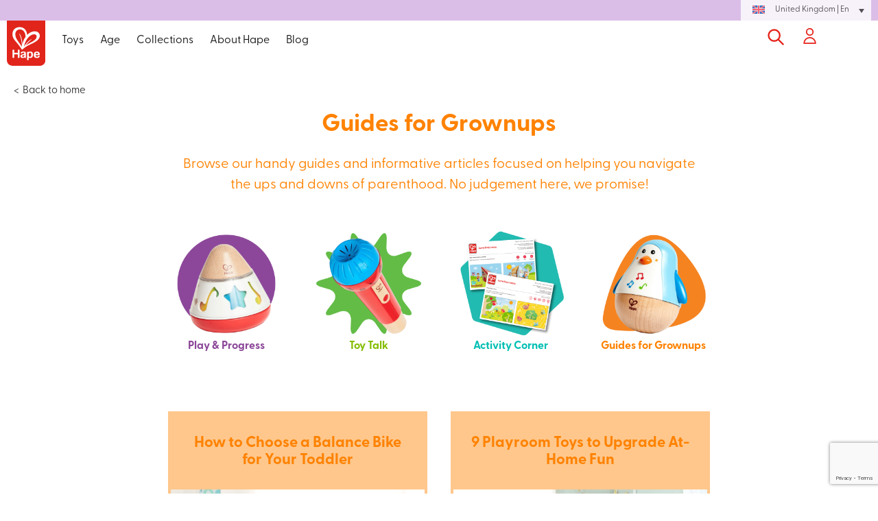

--- FILE ---
content_type: text/html; charset=UTF-8
request_url: https://blog.hape.com/es/category/guides-for-grownups-es/
body_size: 12653
content:
<!doctype html>
<html class="no-js" lang="es-ES" >
<head class="">
    <!-- Google Tag Manager -->
<script>(function(w,d,s,l,i){w[l]=w[l]||[];w[l].push({'gtm.start':
new Date().getTime(),event:'gtm.js'});var f=d.getElementsByTagName(s)[0],
j=d.createElement(s),dl=l!='dataLayer'?'&l='+l:'';j.async=true;j.src=
'https://www.googletagmanager.com/gtm.js?id='+i+dl;f.parentNode.insertBefore(j,f);
})(window,document,'script','dataLayer','GTM-TDQ7SWJK');</script>
<!-- End Google Tag Manager -->
	<meta charset="UTF-8"/>
    <meta name="viewport" content="width=device-width, initial-scale=1.0"/>
    <meta name='robots' content='index, follow, max-image-preview:large, max-snippet:-1, max-video-preview:-1' />
	<style>img:is([sizes="auto" i], [sizes^="auto," i]) { contain-intrinsic-size: 3000px 1500px }</style>
	<link rel="alternate" hreflang="de" href="https://blog.hape.com/de/category/guides-for-grownups-de/" />
<link rel="alternate" hreflang="en" href="https://blog.hape.com/category/guides-for-grownups/" />
<link rel="alternate" hreflang="fr" href="https://blog.hape.com/fr/category/guides-for-grownups-fr/" />
<link rel="alternate" hreflang="it" href="https://blog.hape.com/it/category/guides-for-grownups-it/" />
<link rel="alternate" hreflang="es" href="https://blog.hape.com/es/category/guides-for-grownups-es/" />
<link rel="alternate" hreflang="x-default" href="https://blog.hape.com/category/guides-for-grownups/" />

	<!-- This site is optimized with the Yoast SEO plugin v24.8.1 - https://yoast.com/wordpress/plugins/seo/ -->
	<link rel="canonical" href="https://blog.hape.com/es/category/guides-for-grownups-es/" />
	<link rel="next" href="https://blog.hape.com/es/category/guides-for-grownups-es/page/2/" />
	<meta property="og:locale" content="es_ES" />
	<meta property="og:type" content="article" />
	<meta property="og:title" content="Espacio de recomendaciones​ Archives - Hape Blog" />
	<meta property="og:url" content="https://blog.hape.com/es/category/guides-for-grownups-es/" />
	<meta property="og:site_name" content="Hape Blog" />
	<meta name="twitter:card" content="summary_large_image" />
	<script type="application/ld+json" class="yoast-schema-graph">{"@context":"https://schema.org","@graph":[{"@type":"CollectionPage","@id":"https://blog.hape.com/es/category/guides-for-grownups-es/","url":"https://blog.hape.com/es/category/guides-for-grownups-es/","name":"Espacio de recomendaciones​ Archives - Hape Blog","isPartOf":{"@id":"https://blog.hape.com/es/#website"},"primaryImageOfPage":{"@id":"https://blog.hape.com/es/category/guides-for-grownups-es/#primaryimage"},"image":{"@id":"https://blog.hape.com/es/category/guides-for-grownups-es/#primaryimage"},"thumbnailUrl":"https://blog.hape.com/wp-content/uploads/2025/04/E0101_4-1.jpg","breadcrumb":{"@id":"https://blog.hape.com/es/category/guides-for-grownups-es/#breadcrumb"},"inLanguage":"es"},{"@type":"ImageObject","inLanguage":"es","@id":"https://blog.hape.com/es/category/guides-for-grownups-es/#primaryimage","url":"https://blog.hape.com/wp-content/uploads/2025/04/E0101_4-1.jpg","contentUrl":"https://blog.hape.com/wp-content/uploads/2025/04/E0101_4-1.jpg","width":1122,"height":800,"caption":"Un niño pequeño sentado en un correpasillos en un salón"},{"@type":"BreadcrumbList","@id":"https://blog.hape.com/es/category/guides-for-grownups-es/#breadcrumb","itemListElement":[{"@type":"ListItem","position":1,"name":"Home","item":"https://blog.hape.com/es/"},{"@type":"ListItem","position":2,"name":"Espacio de recomendaciones​"}]},{"@type":"WebSite","@id":"https://blog.hape.com/es/#website","url":"https://blog.hape.com/es/","name":"Hape Blog","description":"Hape Blog","publisher":{"@id":"https://blog.hape.com/es/#organization"},"potentialAction":[{"@type":"SearchAction","target":{"@type":"EntryPoint","urlTemplate":"https://blog.hape.com/es/?s={search_term_string}"},"query-input":{"@type":"PropertyValueSpecification","valueRequired":true,"valueName":"search_term_string"}}],"inLanguage":"es"},{"@type":"Organization","@id":"https://blog.hape.com/es/#organization","name":"Hape Blog","url":"https://blog.hape.com/es/","logo":{"@type":"ImageObject","inLanguage":"es","@id":"https://blog.hape.com/es/#/schema/logo/image/","url":"https://63.176.241.49/wp-content/uploads/2024/05/hape_primary_logo.svg","contentUrl":"https://63.176.241.49/wp-content/uploads/2024/05/hape_primary_logo.svg","width":179,"height":212,"caption":"Hape Blog"},"image":{"@id":"https://blog.hape.com/es/#/schema/logo/image/"}}]}</script>
	<!-- / Yoast SEO plugin. -->


<link rel='dns-prefetch' href='//ajax.googleapis.com' />
<link rel='dns-prefetch' href='//cdn.jsdelivr.net' />
<link rel='dns-prefetch' href='//www.googletagmanager.com' />
<link rel="alternate" type="application/rss+xml" title="Hape Blog &raquo; Categoría Espacio de recomendaciones​ del feed" href="https://blog.hape.com/es/category/guides-for-grownups-es/feed/" />
		<!-- This site uses the Google Analytics by MonsterInsights plugin v9.11.1 - Using Analytics tracking - https://www.monsterinsights.com/ -->
		<!-- Nota: MonsterInsights no está actualmente configurado en este sitio. El dueño del sitio necesita identificarse usando su cuenta de Google Analytics en el panel de ajustes de MonsterInsights. -->
					<!-- No tracking code set -->
				<!-- / Google Analytics by MonsterInsights -->
		<script type="text/javascript">
/* <![CDATA[ */
window._wpemojiSettings = {"baseUrl":"https:\/\/s.w.org\/images\/core\/emoji\/15.0.3\/72x72\/","ext":".png","svgUrl":"https:\/\/s.w.org\/images\/core\/emoji\/15.0.3\/svg\/","svgExt":".svg","source":{"concatemoji":"https:\/\/blog.hape.com\/wp-includes\/js\/wp-emoji-release.min.js?ver=6.7.4"}};
/*! This file is auto-generated */
!function(i,n){var o,s,e;function c(e){try{var t={supportTests:e,timestamp:(new Date).valueOf()};sessionStorage.setItem(o,JSON.stringify(t))}catch(e){}}function p(e,t,n){e.clearRect(0,0,e.canvas.width,e.canvas.height),e.fillText(t,0,0);var t=new Uint32Array(e.getImageData(0,0,e.canvas.width,e.canvas.height).data),r=(e.clearRect(0,0,e.canvas.width,e.canvas.height),e.fillText(n,0,0),new Uint32Array(e.getImageData(0,0,e.canvas.width,e.canvas.height).data));return t.every(function(e,t){return e===r[t]})}function u(e,t,n){switch(t){case"flag":return n(e,"\ud83c\udff3\ufe0f\u200d\u26a7\ufe0f","\ud83c\udff3\ufe0f\u200b\u26a7\ufe0f")?!1:!n(e,"\ud83c\uddfa\ud83c\uddf3","\ud83c\uddfa\u200b\ud83c\uddf3")&&!n(e,"\ud83c\udff4\udb40\udc67\udb40\udc62\udb40\udc65\udb40\udc6e\udb40\udc67\udb40\udc7f","\ud83c\udff4\u200b\udb40\udc67\u200b\udb40\udc62\u200b\udb40\udc65\u200b\udb40\udc6e\u200b\udb40\udc67\u200b\udb40\udc7f");case"emoji":return!n(e,"\ud83d\udc26\u200d\u2b1b","\ud83d\udc26\u200b\u2b1b")}return!1}function f(e,t,n){var r="undefined"!=typeof WorkerGlobalScope&&self instanceof WorkerGlobalScope?new OffscreenCanvas(300,150):i.createElement("canvas"),a=r.getContext("2d",{willReadFrequently:!0}),o=(a.textBaseline="top",a.font="600 32px Arial",{});return e.forEach(function(e){o[e]=t(a,e,n)}),o}function t(e){var t=i.createElement("script");t.src=e,t.defer=!0,i.head.appendChild(t)}"undefined"!=typeof Promise&&(o="wpEmojiSettingsSupports",s=["flag","emoji"],n.supports={everything:!0,everythingExceptFlag:!0},e=new Promise(function(e){i.addEventListener("DOMContentLoaded",e,{once:!0})}),new Promise(function(t){var n=function(){try{var e=JSON.parse(sessionStorage.getItem(o));if("object"==typeof e&&"number"==typeof e.timestamp&&(new Date).valueOf()<e.timestamp+604800&&"object"==typeof e.supportTests)return e.supportTests}catch(e){}return null}();if(!n){if("undefined"!=typeof Worker&&"undefined"!=typeof OffscreenCanvas&&"undefined"!=typeof URL&&URL.createObjectURL&&"undefined"!=typeof Blob)try{var e="postMessage("+f.toString()+"("+[JSON.stringify(s),u.toString(),p.toString()].join(",")+"));",r=new Blob([e],{type:"text/javascript"}),a=new Worker(URL.createObjectURL(r),{name:"wpTestEmojiSupports"});return void(a.onmessage=function(e){c(n=e.data),a.terminate(),t(n)})}catch(e){}c(n=f(s,u,p))}t(n)}).then(function(e){for(var t in e)n.supports[t]=e[t],n.supports.everything=n.supports.everything&&n.supports[t],"flag"!==t&&(n.supports.everythingExceptFlag=n.supports.everythingExceptFlag&&n.supports[t]);n.supports.everythingExceptFlag=n.supports.everythingExceptFlag&&!n.supports.flag,n.DOMReady=!1,n.readyCallback=function(){n.DOMReady=!0}}).then(function(){return e}).then(function(){var e;n.supports.everything||(n.readyCallback(),(e=n.source||{}).concatemoji?t(e.concatemoji):e.wpemoji&&e.twemoji&&(t(e.twemoji),t(e.wpemoji)))}))}((window,document),window._wpemojiSettings);
/* ]]> */
</script>
<style id='wp-emoji-styles-inline-css' type='text/css'>

	img.wp-smiley, img.emoji {
		display: inline !important;
		border: none !important;
		box-shadow: none !important;
		height: 1em !important;
		width: 1em !important;
		margin: 0 0.07em !important;
		vertical-align: -0.1em !important;
		background: none !important;
		padding: 0 !important;
	}
</style>
<link rel='stylesheet' id='wp-block-library-css' href='https://blog.hape.com/wp-includes/css/dist/block-library/style.min.css?ver=6.7.4' type='text/css' media='all' />
<style id='classic-theme-styles-inline-css' type='text/css'>
/*! This file is auto-generated */
.wp-block-button__link{color:#fff;background-color:#32373c;border-radius:9999px;box-shadow:none;text-decoration:none;padding:calc(.667em + 2px) calc(1.333em + 2px);font-size:1.125em}.wp-block-file__button{background:#32373c;color:#fff;text-decoration:none}
</style>
<style id='global-styles-inline-css' type='text/css'>
:root{--wp--preset--aspect-ratio--square: 1;--wp--preset--aspect-ratio--4-3: 4/3;--wp--preset--aspect-ratio--3-4: 3/4;--wp--preset--aspect-ratio--3-2: 3/2;--wp--preset--aspect-ratio--2-3: 2/3;--wp--preset--aspect-ratio--16-9: 16/9;--wp--preset--aspect-ratio--9-16: 9/16;--wp--preset--color--black: #000000;--wp--preset--color--cyan-bluish-gray: #abb8c3;--wp--preset--color--white: #ffffff;--wp--preset--color--pale-pink: #f78da7;--wp--preset--color--vivid-red: #cf2e2e;--wp--preset--color--luminous-vivid-orange: #ff6900;--wp--preset--color--luminous-vivid-amber: #fcb900;--wp--preset--color--light-green-cyan: #7bdcb5;--wp--preset--color--vivid-green-cyan: #00d084;--wp--preset--color--pale-cyan-blue: #8ed1fc;--wp--preset--color--vivid-cyan-blue: #0693e3;--wp--preset--color--vivid-purple: #9b51e0;--wp--preset--gradient--vivid-cyan-blue-to-vivid-purple: linear-gradient(135deg,rgba(6,147,227,1) 0%,rgb(155,81,224) 100%);--wp--preset--gradient--light-green-cyan-to-vivid-green-cyan: linear-gradient(135deg,rgb(122,220,180) 0%,rgb(0,208,130) 100%);--wp--preset--gradient--luminous-vivid-amber-to-luminous-vivid-orange: linear-gradient(135deg,rgba(252,185,0,1) 0%,rgba(255,105,0,1) 100%);--wp--preset--gradient--luminous-vivid-orange-to-vivid-red: linear-gradient(135deg,rgba(255,105,0,1) 0%,rgb(207,46,46) 100%);--wp--preset--gradient--very-light-gray-to-cyan-bluish-gray: linear-gradient(135deg,rgb(238,238,238) 0%,rgb(169,184,195) 100%);--wp--preset--gradient--cool-to-warm-spectrum: linear-gradient(135deg,rgb(74,234,220) 0%,rgb(151,120,209) 20%,rgb(207,42,186) 40%,rgb(238,44,130) 60%,rgb(251,105,98) 80%,rgb(254,248,76) 100%);--wp--preset--gradient--blush-light-purple: linear-gradient(135deg,rgb(255,206,236) 0%,rgb(152,150,240) 100%);--wp--preset--gradient--blush-bordeaux: linear-gradient(135deg,rgb(254,205,165) 0%,rgb(254,45,45) 50%,rgb(107,0,62) 100%);--wp--preset--gradient--luminous-dusk: linear-gradient(135deg,rgb(255,203,112) 0%,rgb(199,81,192) 50%,rgb(65,88,208) 100%);--wp--preset--gradient--pale-ocean: linear-gradient(135deg,rgb(255,245,203) 0%,rgb(182,227,212) 50%,rgb(51,167,181) 100%);--wp--preset--gradient--electric-grass: linear-gradient(135deg,rgb(202,248,128) 0%,rgb(113,206,126) 100%);--wp--preset--gradient--midnight: linear-gradient(135deg,rgb(2,3,129) 0%,rgb(40,116,252) 100%);--wp--preset--font-size--small: 13px;--wp--preset--font-size--medium: 20px;--wp--preset--font-size--large: 36px;--wp--preset--font-size--x-large: 42px;--wp--preset--spacing--20: 0.44rem;--wp--preset--spacing--30: 0.67rem;--wp--preset--spacing--40: 1rem;--wp--preset--spacing--50: 1.5rem;--wp--preset--spacing--60: 2.25rem;--wp--preset--spacing--70: 3.38rem;--wp--preset--spacing--80: 5.06rem;--wp--preset--shadow--natural: 6px 6px 9px rgba(0, 0, 0, 0.2);--wp--preset--shadow--deep: 12px 12px 50px rgba(0, 0, 0, 0.4);--wp--preset--shadow--sharp: 6px 6px 0px rgba(0, 0, 0, 0.2);--wp--preset--shadow--outlined: 6px 6px 0px -3px rgba(255, 255, 255, 1), 6px 6px rgba(0, 0, 0, 1);--wp--preset--shadow--crisp: 6px 6px 0px rgba(0, 0, 0, 1);}:where(.is-layout-flex){gap: 0.5em;}:where(.is-layout-grid){gap: 0.5em;}body .is-layout-flex{display: flex;}.is-layout-flex{flex-wrap: wrap;align-items: center;}.is-layout-flex > :is(*, div){margin: 0;}body .is-layout-grid{display: grid;}.is-layout-grid > :is(*, div){margin: 0;}:where(.wp-block-columns.is-layout-flex){gap: 2em;}:where(.wp-block-columns.is-layout-grid){gap: 2em;}:where(.wp-block-post-template.is-layout-flex){gap: 1.25em;}:where(.wp-block-post-template.is-layout-grid){gap: 1.25em;}.has-black-color{color: var(--wp--preset--color--black) !important;}.has-cyan-bluish-gray-color{color: var(--wp--preset--color--cyan-bluish-gray) !important;}.has-white-color{color: var(--wp--preset--color--white) !important;}.has-pale-pink-color{color: var(--wp--preset--color--pale-pink) !important;}.has-vivid-red-color{color: var(--wp--preset--color--vivid-red) !important;}.has-luminous-vivid-orange-color{color: var(--wp--preset--color--luminous-vivid-orange) !important;}.has-luminous-vivid-amber-color{color: var(--wp--preset--color--luminous-vivid-amber) !important;}.has-light-green-cyan-color{color: var(--wp--preset--color--light-green-cyan) !important;}.has-vivid-green-cyan-color{color: var(--wp--preset--color--vivid-green-cyan) !important;}.has-pale-cyan-blue-color{color: var(--wp--preset--color--pale-cyan-blue) !important;}.has-vivid-cyan-blue-color{color: var(--wp--preset--color--vivid-cyan-blue) !important;}.has-vivid-purple-color{color: var(--wp--preset--color--vivid-purple) !important;}.has-black-background-color{background-color: var(--wp--preset--color--black) !important;}.has-cyan-bluish-gray-background-color{background-color: var(--wp--preset--color--cyan-bluish-gray) !important;}.has-white-background-color{background-color: var(--wp--preset--color--white) !important;}.has-pale-pink-background-color{background-color: var(--wp--preset--color--pale-pink) !important;}.has-vivid-red-background-color{background-color: var(--wp--preset--color--vivid-red) !important;}.has-luminous-vivid-orange-background-color{background-color: var(--wp--preset--color--luminous-vivid-orange) !important;}.has-luminous-vivid-amber-background-color{background-color: var(--wp--preset--color--luminous-vivid-amber) !important;}.has-light-green-cyan-background-color{background-color: var(--wp--preset--color--light-green-cyan) !important;}.has-vivid-green-cyan-background-color{background-color: var(--wp--preset--color--vivid-green-cyan) !important;}.has-pale-cyan-blue-background-color{background-color: var(--wp--preset--color--pale-cyan-blue) !important;}.has-vivid-cyan-blue-background-color{background-color: var(--wp--preset--color--vivid-cyan-blue) !important;}.has-vivid-purple-background-color{background-color: var(--wp--preset--color--vivid-purple) !important;}.has-black-border-color{border-color: var(--wp--preset--color--black) !important;}.has-cyan-bluish-gray-border-color{border-color: var(--wp--preset--color--cyan-bluish-gray) !important;}.has-white-border-color{border-color: var(--wp--preset--color--white) !important;}.has-pale-pink-border-color{border-color: var(--wp--preset--color--pale-pink) !important;}.has-vivid-red-border-color{border-color: var(--wp--preset--color--vivid-red) !important;}.has-luminous-vivid-orange-border-color{border-color: var(--wp--preset--color--luminous-vivid-orange) !important;}.has-luminous-vivid-amber-border-color{border-color: var(--wp--preset--color--luminous-vivid-amber) !important;}.has-light-green-cyan-border-color{border-color: var(--wp--preset--color--light-green-cyan) !important;}.has-vivid-green-cyan-border-color{border-color: var(--wp--preset--color--vivid-green-cyan) !important;}.has-pale-cyan-blue-border-color{border-color: var(--wp--preset--color--pale-cyan-blue) !important;}.has-vivid-cyan-blue-border-color{border-color: var(--wp--preset--color--vivid-cyan-blue) !important;}.has-vivid-purple-border-color{border-color: var(--wp--preset--color--vivid-purple) !important;}.has-vivid-cyan-blue-to-vivid-purple-gradient-background{background: var(--wp--preset--gradient--vivid-cyan-blue-to-vivid-purple) !important;}.has-light-green-cyan-to-vivid-green-cyan-gradient-background{background: var(--wp--preset--gradient--light-green-cyan-to-vivid-green-cyan) !important;}.has-luminous-vivid-amber-to-luminous-vivid-orange-gradient-background{background: var(--wp--preset--gradient--luminous-vivid-amber-to-luminous-vivid-orange) !important;}.has-luminous-vivid-orange-to-vivid-red-gradient-background{background: var(--wp--preset--gradient--luminous-vivid-orange-to-vivid-red) !important;}.has-very-light-gray-to-cyan-bluish-gray-gradient-background{background: var(--wp--preset--gradient--very-light-gray-to-cyan-bluish-gray) !important;}.has-cool-to-warm-spectrum-gradient-background{background: var(--wp--preset--gradient--cool-to-warm-spectrum) !important;}.has-blush-light-purple-gradient-background{background: var(--wp--preset--gradient--blush-light-purple) !important;}.has-blush-bordeaux-gradient-background{background: var(--wp--preset--gradient--blush-bordeaux) !important;}.has-luminous-dusk-gradient-background{background: var(--wp--preset--gradient--luminous-dusk) !important;}.has-pale-ocean-gradient-background{background: var(--wp--preset--gradient--pale-ocean) !important;}.has-electric-grass-gradient-background{background: var(--wp--preset--gradient--electric-grass) !important;}.has-midnight-gradient-background{background: var(--wp--preset--gradient--midnight) !important;}.has-small-font-size{font-size: var(--wp--preset--font-size--small) !important;}.has-medium-font-size{font-size: var(--wp--preset--font-size--medium) !important;}.has-large-font-size{font-size: var(--wp--preset--font-size--large) !important;}.has-x-large-font-size{font-size: var(--wp--preset--font-size--x-large) !important;}
:where(.wp-block-post-template.is-layout-flex){gap: 1.25em;}:where(.wp-block-post-template.is-layout-grid){gap: 1.25em;}
:where(.wp-block-columns.is-layout-flex){gap: 2em;}:where(.wp-block-columns.is-layout-grid){gap: 2em;}
:root :where(.wp-block-pullquote){font-size: 1.5em;line-height: 1.6;}
</style>
<link rel='stylesheet' id='contact-form-7-css' href='https://blog.hape.com/wp-content/plugins/contact-form-7/includes/css/styles.css?ver=6.0.5' type='text/css' media='all' />
<link rel='stylesheet' id='dashicons-css' href='https://blog.hape.com/wp-includes/css/dashicons.min.css?ver=6.7.4' type='text/css' media='all' />
<link rel='stylesheet' id='post-views-counter-frontend-css' href='https://blog.hape.com/wp-content/plugins/post-views-counter/css/frontend.min.css?ver=1.5.2' type='text/css' media='all' />
<link rel='stylesheet' id='wpml-legacy-dropdown-click-0-css' href='https://blog.hape.com/wp-content/plugins/sitepress-multilingual-cms/templates/language-switchers/legacy-dropdown-click/style.min.css?ver=1' type='text/css' media='all' />
<link rel='stylesheet' id='parent-style-css' href='https://blog.hape.com/wp-content/themes/hape/style.css?ver=6.7.4' type='text/css' media='all' />
<link rel='stylesheet' id='child-style-css' href='https://blog.hape.com/wp-content/themes/hape/style.css' type='text/css' media='all' />
<link rel='stylesheet' id='slick-css-css' href='//cdn.jsdelivr.net/npm/slick-carousel@1.8.1/slick/slick.css?ver=1.8.1' type='text/css' media='all' />
<link rel='stylesheet' id='main-stylesheet-css' href='https://blog.hape.com/wp-content/themes/hape/dist/css/app-4d539a99ee.css' type='text/css' media='all' />
<link rel='stylesheet' id='select2-css' href='//cdn.jsdelivr.net/npm/select2@4.1.0-beta.1/dist/css/select2.min.css?ver=1.8.1' type='text/css' media='all' />
<script type="text/javascript" id="wpml-cookie-js-extra">
/* <![CDATA[ */
var wpml_cookies = {"wp-wpml_current_language":{"value":"es","expires":1,"path":"\/"}};
var wpml_cookies = {"wp-wpml_current_language":{"value":"es","expires":1,"path":"\/"}};
/* ]]> */
</script>
<script type="text/javascript" src="https://blog.hape.com/wp-content/plugins/sitepress-multilingual-cms/res/js/cookies/language-cookie.js?ver=486900" id="wpml-cookie-js" defer="defer" data-wp-strategy="defer"></script>
<script type="text/javascript" src="https://blog.hape.com/wp-content/plugins/sitepress-multilingual-cms/templates/language-switchers/legacy-dropdown-click/script.min.js?ver=1" id="wpml-legacy-dropdown-click-0-js"></script>
<script type="text/javascript" src="https://ajax.googleapis.com/ajax/libs/jquery/3.5.1/jquery.min.js?ver=3.5.1" id="jquery-js"></script>
<script type="text/javascript" id="wpml-browser-redirect-js-extra">
/* <![CDATA[ */
var wpml_browser_redirect_params = {"pageLanguage":"es","languageUrls":{"de_de":"https:\/\/blog.hape.com\/de\/category\/guides-for-grownups-de\/","de":"https:\/\/blog.hape.com\/de\/category\/guides-for-grownups-de\/","en_us":"https:\/\/blog.hape.com\/category\/guides-for-grownups\/","en":"https:\/\/blog.hape.com\/category\/guides-for-grownups\/","us":"https:\/\/blog.hape.com\/category\/guides-for-grownups\/","fr_fr":"https:\/\/blog.hape.com\/fr\/category\/guides-for-grownups-fr\/","fr":"https:\/\/blog.hape.com\/fr\/category\/guides-for-grownups-fr\/","it_it":"https:\/\/blog.hape.com\/it\/category\/guides-for-grownups-it\/","it":"https:\/\/blog.hape.com\/it\/category\/guides-for-grownups-it\/","es_es":"https:\/\/blog.hape.com\/es\/category\/guides-for-grownups-es\/","es":"https:\/\/blog.hape.com\/es\/category\/guides-for-grownups-es\/"},"cookie":{"name":"_icl_visitor_lang_js","domain":"blog.hape.com","path":"\/","expiration":24}};
/* ]]> */
</script>
<script type="text/javascript" src="https://blog.hape.com/wp-content/plugins/sitepress-multilingual-cms/dist/js/browser-redirect/app.js?ver=486900" id="wpml-browser-redirect-js"></script>

<!-- Fragmento de código de la etiqueta de Google (gtag.js) añadida por Site Kit -->
<!-- Fragmento de código de Google Analytics añadido por Site Kit -->
<script type="text/javascript" src="https://www.googletagmanager.com/gtag/js?id=GT-5MCCDGT" id="google_gtagjs-js" async></script>
<script type="text/javascript" id="google_gtagjs-js-after">
/* <![CDATA[ */
window.dataLayer = window.dataLayer || [];function gtag(){dataLayer.push(arguments);}
gtag("set","linker",{"domains":["blog.hape.com"]});
gtag("js", new Date());
gtag("set", "developer_id.dZTNiMT", true);
gtag("config", "GT-5MCCDGT");
/* ]]> */
</script>
<link rel="https://api.w.org/" href="https://blog.hape.com/es/wp-json/" /><link rel="alternate" title="JSON" type="application/json" href="https://blog.hape.com/es/wp-json/wp/v2/categories/37" /><link rel="EditURI" type="application/rsd+xml" title="RSD" href="https://blog.hape.com/xmlrpc.php?rsd" />
<meta name="generator" content="WordPress 6.7.4" />
<meta name="generator" content="WPML ver:4.8.6 stt:1,4,3,27,2;" />
<meta name="generator" content="Site Kit by Google 1.170.0" /><link rel="icon" href="https://blog.hape.com/wp-content/uploads/2024/06/Hape_Favicon_red.png" sizes="32x32" />
<link rel="icon" href="https://blog.hape.com/wp-content/uploads/2024/06/Hape_Favicon_red.png" sizes="192x192" />
<link rel="apple-touch-icon" href="https://blog.hape.com/wp-content/uploads/2024/06/Hape_Favicon_red.png" />
<meta name="msapplication-TileImage" content="https://blog.hape.com/wp-content/uploads/2024/06/Hape_Favicon_red.png" />
    <title>Hape</title>
    <link rel="shortcut icon" href="" type="image/x-icon">
    <link rel="icon" href="https://blog.hape.com/wp-content/themes/hape/dist/images/favicon.png" type="image/x-icon">
    <link rel="stylesheet" href="https://use.typekit.net/hkb3hcz.css">
    <!-- Fonts -->
</head>
<body class="archive category category-guides-for-grownups-es category-37">
<!-- Google Tag Manager (noscript) -->
<noscript><iframe src="https://www.googletagmanager.com/ns.html?id=GTM-TDQ7SWJK"
height="0" width="0" style="display:none;visibility:hidden"></iframe></noscript>
<!-- End Google Tag Manager (noscript) -->
	<header class="header">
    <div class="header__languageSwitcher">
        <div class="header__languageSwitcher-container">
            
<div class="wpml-ls-statics-shortcode_actions wpml-ls wpml-ls-legacy-dropdown-click js-wpml-ls-legacy-dropdown-click">
	<ul role="menu">

		<li class="wpml-ls-slot-shortcode_actions wpml-ls-item wpml-ls-item-es wpml-ls-current-language wpml-ls-last-item wpml-ls-item-legacy-dropdown-click" role="none">

			<a href="#" class="js-wpml-ls-item-toggle wpml-ls-item-toggle" role="menuitem" title="Cambiar a Espana | Es">
                                                    <img
            class="wpml-ls-flag"
            src="https://blog.hape.com/wp-content/plugins/sitepress-multilingual-cms/res/flags/es.svg"
            alt=""
            width=18
            height=12
    /><span class="wpml-ls-native" role="menuitem">Espana | Es</span></a>

			<ul class="js-wpml-ls-sub-menu wpml-ls-sub-menu" role="menu">
				
					<li class="wpml-ls-slot-shortcode_actions wpml-ls-item wpml-ls-item-de wpml-ls-first-item" role="none">
						<a href="https://blog.hape.com/de/category/guides-for-grownups-de/" class="wpml-ls-link" role="menuitem" aria-label="Cambiar a Deutschland | De" title="Cambiar a Deutschland | De">
                                                                <img
            class="wpml-ls-flag"
            src="https://blog.hape.com/wp-content/plugins/sitepress-multilingual-cms/res/flags/de.svg"
            alt=""
            width=18
            height=12
    /><span class="wpml-ls-display">Deutschland | De</span></a>
					</li>

				
					<li class="wpml-ls-slot-shortcode_actions wpml-ls-item wpml-ls-item-en" role="none">
						<a href="https://blog.hape.com/category/guides-for-grownups/" class="wpml-ls-link" role="menuitem" aria-label="Cambiar a United Kingdom  |  En" title="Cambiar a United Kingdom  |  En">
                                                                <img
            class="wpml-ls-flag"
            src="https://blog.hape.com/wp-content/plugins/sitepress-multilingual-cms/res/flags/en.svg"
            alt=""
            width=18
            height=12
    /><span class="wpml-ls-display">United Kingdom  |  En</span></a>
					</li>

				
					<li class="wpml-ls-slot-shortcode_actions wpml-ls-item wpml-ls-item-fr" role="none">
						<a href="https://blog.hape.com/fr/category/guides-for-grownups-fr/" class="wpml-ls-link" role="menuitem" aria-label="Cambiar a France | Fr" title="Cambiar a France | Fr">
                                                                <img
            class="wpml-ls-flag"
            src="https://blog.hape.com/wp-content/plugins/sitepress-multilingual-cms/res/flags/fr.svg"
            alt=""
            width=18
            height=12
    /><span class="wpml-ls-display">France | Fr</span></a>
					</li>

				
					<li class="wpml-ls-slot-shortcode_actions wpml-ls-item wpml-ls-item-it" role="none">
						<a href="https://blog.hape.com/it/category/guides-for-grownups-it/" class="wpml-ls-link" role="menuitem" aria-label="Cambiar a Italia | It" title="Cambiar a Italia | It">
                                                                <img
            class="wpml-ls-flag"
            src="https://blog.hape.com/wp-content/plugins/sitepress-multilingual-cms/res/flags/it.svg"
            alt=""
            width=18
            height=12
    /><span class="wpml-ls-display">Italia | It</span></a>
					</li>

							</ul>

		</li>

	</ul>
</div>
        </div>
    </div>
    <div class="header__container">
        <div class="header__logo">
            <a class="header__logo-link"
                                                                                                    href="/es/"
                    title="Ir a la página inicial"
                >
                <div class="header__logo-picture">
                    <img src="https://blog.hape.com/wp-content/themes/hape/dist/images/primary_logo.svg"
                         title="Go to homepage">
                </div>
            </a>
        </div>
        <div class="header__menu">
            <div class="menu-main-menu-es-container"><ul id="menu-main-menu-es" class="menu"><li id="menu-item-624" class="menu-item menu-item-type-custom menu-item-object-custom menu-item-624"><a target="_blank" href="https://es.hape.com/juguetes/">Juguetes</a></li>
<li id="menu-item-625" class="menu-item menu-item-type-custom menu-item-object-custom menu-item-625"><a target="_blank" href="https://es.hape.com/edad/0-12-meses/">Edad</a></li>
<li id="menu-item-626" class="menu-item menu-item-type-custom menu-item-object-custom menu-item-626"><a target="_blank" href="https://es.hape.com/colecciones/baby-einstein/">Colecciones</a></li>
<li id="menu-item-627" class="menu-item menu-item-type-custom menu-item-object-custom menu-item-627"><a target="_blank" href="https://es.hape.com/giftfinder/">Giftfinder</a></li>
<li id="menu-item-628" class="menu-item menu-item-type-custom menu-item-object-custom menu-item-628"><a target="_blank" href="https://es.hape.com/sobre-hape/">Sobre Hape</a></li>
<li id="menu-item-629" class="menu-item menu-item-type-post_type menu-item-object-page menu-item-home menu-item-629"><a href="https://blog.hape.com/es/">Blog</a></li>
</ul></div>        </div>
        <div class="header__icons">
            <ul>
                <li class="search-form"><form role="search" method="get" id="searchform" class="searchform" action="https://blog.hape.com/es/">
				<div>
					<label class="screen-reader-text" for="s">Buscar:</label>
					<input type="text" value="" name="s" id="s" />
					<input type="submit" id="searchsubmit" value="Buscar" />
				</div>
			</form></li>
                <li>
                                                                                                                            <a href="https://es.hape.com/account/login?redirectTo=frontend.account.home.page&redirectParameters=%5B%5D"
                           target="_blank"></a>
                                    </li>
                <li>
                    <div class="hamburger">
                        <span class="line line1"></span>
                        <span class="line line2"></span>
                        <span class="line line3"></span>
                    </div>
                </li>
            </ul>
        </div>
    </div>
</header>
    <div class="activities">
                                                    <a class="back__home" href=https://blog.hape.com/es/>Volver a la página de inicio</a>
                <div class="grid-container">
            <h1 class="allCategory__title">Espacio de recomendaciones​</h1>
            <p class="allCategory__description"></p>
            <div class="allCategory">
                <div class="grid-container">
                    <div class="allCategory-container">
                                                    <div class="allCategory-item">
                                <a class='no-mobile' href="/es/category/play-progress/"
                                   target="">
                                    <img src="https://blog.hape.com/wp-content/uploads/2023/11/Play-Progress.png" alt="1">
                                    <p>Juega y aprende</p>
                                    <div class="hover__svg">
                                        <img src="https://blog.hape.com/wp-content/uploads/2023/11/1-1.svg"
                                             alt="1">
                                    </div>
                                </a>
                                <a class='mobile' href="/es/category/play-progress/"
                                   target="">
                                    <img src="https://blog.hape.com/wp-content/uploads/2023/11/Juega-y-aprende-Mobile-ES.png" alt="1">
                                </a>
                            </div>
                                                    <div class="allCategory-item">
                                <a class='no-mobile' href="/es/category/toy-talk/"
                                   target="">
                                    <img src="https://blog.hape.com/wp-content/uploads/2023/11/Toy-Talk.png" alt="1">
                                    <p>Hablemos de juguetes</p>
                                    <div class="hover__svg">
                                        <img src="https://blog.hape.com/wp-content/uploads/2023/11/3-1.svg"
                                             alt="1">
                                    </div>
                                </a>
                                <a class='mobile' href="/es/category/toy-talk/"
                                   target="">
                                    <img src="https://blog.hape.com/wp-content/uploads/2023/11/Hablemos-de-juguetes-Mobile-ES.png" alt="1">
                                </a>
                            </div>
                                                    <div class="allCategory-item">
                                <a class='no-mobile' href="/es/category/activity-corner/"
                                   target="">
                                    <img src="https://blog.hape.com/wp-content/uploads/2023/11/Activity-Corner_Hape_Blog-Categories.png" alt="1">
                                    <p>Rincón de actividades​</p>
                                    <div class="hover__svg">
                                        <img src="https://blog.hape.com/wp-content/uploads/2023/11/2-1.svg"
                                             alt="1">
                                    </div>
                                </a>
                                <a class='mobile' href="/es/category/activity-corner/"
                                   target="">
                                    <img src="https://blog.hape.com/wp-content/uploads/2023/11/Rincon-de-actividades-Mobile-ES.png" alt="1">
                                </a>
                            </div>
                                                    <div class="allCategory-item">
                                <a class='no-mobile' href="/es/category/guides-for-grownups/"
                                   target="">
                                    <img src="https://blog.hape.com/wp-content/uploads/2023/11/Guides-Grownups.png" alt="1">
                                    <p>Espacio de recomendaciones</p>
                                    <div class="hover__svg">
                                        <img src="https://blog.hape.com/wp-content/uploads/2023/11/4-1.svg"
                                             alt="1">
                                    </div>
                                </a>
                                <a class='mobile' href="/es/category/guides-for-grownups/"
                                   target="">
                                    <img src="https://blog.hape.com/wp-content/uploads/2023/11/Espacio-de-recomendaciones-Mobile-ES.png" alt="1">
                                </a>
                            </div>
                        
                    </div>
                </div>
            </div>
            <div class="activities__all">
                                    <div class="activities__item">
                        <h2>Cómo elegir una bicicleta de equilibrio para tu hijo pequeño</h2>
                        <div class="activities__image">
                            <img src="https://blog.hape.com/wp-content/uploads/2025/04/E0101_4-1.jpg">
                            <p class="activities__description">Elegir una bicicleta de equilibrio para tu hijo puede ser difícil: hay mucho en juego en la decisión. Las bicicletas de equilibrio son algo muy importante para un niño pequeño.&hellip;</p>
                        </div>
                                                                                                                                                    <a class="read-more" href="https://blog.hape.com/es/como-elegir-una-bicicleta-de-equilibrio-para-tu-hijo-pequeno/">
                                Seguir leyendo></a>
                                            </div>
                                    <div class="activities__item">
                        <h2>9 juguetes para mejorar la diversión en casa</h2>
                        <div class="activities__image">
                            <img src="https://blog.hape.com/wp-content/uploads/2025/02/E1203_4.jpg">
                            <p class="activities__description">El cuarto de juegos es una parte especial de cualquier hogar familiar. Más que un espacio lleno de juguetes, es un centro de descubrimiento y creatividad. Puede que sea la&hellip;</p>
                        </div>
                                                                                                                                                    <a class="read-more" href="https://blog.hape.com/es/9-juguetes-para-mejorar-la-diversion-en-casa/">
                                Seguir leyendo></a>
                                            </div>
                                    <div class="activities__item">
                        <h2>¿Por qué mi hijo pregunta tanto «por qué»?</h2>
                        <div class="activities__image">
                            <img src="https://blog.hape.com/wp-content/uploads/2024/09/3_25.09-1_72dpi.jpg">
                            <p class="activities__description">Si eres padre de un niño pequeño, es probable que te hayas visto bombardeado por un sinfín de preguntas del tipo "¿por qué? "¿Por qué el cielo es azul?" "¿Por&hellip;</p>
                        </div>
                                                                                                                                                    <a class="read-more" href="https://blog.hape.com/es/por-que-mi-hijo-pregunta-tanto-por-que/">
                                Seguir leyendo></a>
                                            </div>
                                    <div class="activities__item">
                        <h2>10 consejos para preparar el nuevo curso escolar</h2>
                        <div class="activities__image">
                            <img src="https://blog.hape.com/wp-content/uploads/2024/07/E0511-2-Small-lifestyle.jpg">
                            <p class="activities__description">El nuevo curso escolar significa nuevos amigos, profesores, ropa y aulas. Es normal que los niños (y los padres) se sientan ansiosos por empezar o volver al colegio. Hemos elaborado&hellip;</p>
                        </div>
                                                                                                                                                    <a class="read-more" href="https://blog.hape.com/es/10-consejos-para-preparar-el-nuevo-curso-escolar/">
                                Seguir leyendo></a>
                                            </div>
                                    <div class="activities__item">
                        <h2>Formas divertidas y asequibles de entretener a los niños en verano</h2>
                        <div class="activities__image">
                            <img src="https://blog.hape.com/wp-content/uploads/2024/06/E2010_9_sq-_-Summer-Activities-1-1.jpg">
                            <p class="activities__description">Por fin han llegado las vacaciones de verano. Mientras que los niños esperan con impaciencia este largo paréntesis escolar, los padres suelen temer el estribillo "me aburro" a las pocas&hellip;</p>
                        </div>
                                                                                                                                                    <a class="read-more" href="https://blog.hape.com/es/formas-divertidas-y-asequibles-de-entretener-a-los-ninos-en-verano/">
                                Seguir leyendo></a>
                                            </div>
                                    <div class="activities__item">
                        <h2>3 Pasos Para Ayudar A Tu Bebé A Dar Sus Primeros Pasos</h2>
                        <div class="activities__image">
                            <img src="https://blog.hape.com/wp-content/uploads/2024/06/3-Steps-to-Help-Your-Baby-1_-E0383.jpg">
                            <p class="activities__description">Caminar es una parte crucial del desarrollo de tu hijo, que marca la transición de la infancia a la niñez. No sólo fomenta la fuerza física y la coordinación, sino&hellip;</p>
                        </div>
                                                                                                                                                    <a class="read-more" href="https://blog.hape.com/es/3-pasos-para-ayudar-a-tu-bebe-a-dar-sus-primeros-pasos/">
                                Seguir leyendo></a>
                                            </div>
                                    <div class="activities__item">
                        <h2>5 consejos para enseñar a tu hijo a ordenar sus juguetes</h2>
                        <div class="activities__image">
                            <img src="https://blog.hape.com/wp-content/uploads/2024/06/1-Tidy-Up-Time-E3054_10.jpg">
                            <p class="activities__description">Poner orden con los niños pequeños a veces puede parecer como negociar la hora de irse a la cama cuando no tienen sueño. Juguetes esparcidos por el suelo, libros desperdigados&hellip;</p>
                        </div>
                                                                                                                                                    <a class="read-more" href="https://blog.hape.com/es/5-consejos-para-ensenar-a-tu-hijo-a-ordenar-sus-juguetes/">
                                Seguir leyendo></a>
                                            </div>
                                    <div class="activities__item">
                        <h2>Cómo enseñar sostenibilidad jugando</h2>
                        <div class="activities__image">
                            <img src="https://blog.hape.com/wp-content/uploads/2024/04/E5570_blog.jpg">
                            <p class="activities__description">Como padres, madres, cuidadores, tutores y educadores, tenemos grandes montañas que escalar cuando se trata de la educación de nuestros hijos. Hablar y enseñar sostenibilidad puede ser una de las&hellip;</p>
                        </div>
                                                                                                                                                    <a class="read-more" href="https://blog.hape.com/es/como-ensenar-sostenibilidad-jugando/">
                                Seguir leyendo></a>
                                            </div>
                                    <div class="activities__item">
                        <h2>Consejos para enseñar los colores: Teoría, mezcla y mucho más</h2>
                        <div class="activities__image">
                            <img src="https://blog.hape.com/wp-content/uploads/2024/03/E2001_3_blog.jpg">
                            <p class="activities__description">A todo el mundo le gustan los colores, son brillantes, divertidos e incluso pueden ser un rasgo clave de la personalidad. Pero ¿sabías que algunos estudios científicos también han determinado&hellip;</p>
                        </div>
                                                                                                                                                    <a class="read-more" href="https://blog.hape.com/es/consejos-para-ensenar-los-colores-teoria-mezcla-y-mucho-mas/">
                                Seguir leyendo></a>
                                            </div>
                                    <div class="activities__item">
                        <h2>Un puzle ideal para cada edad &#8211; Cómo elegir el mejor puzle para tu hijo</h2>
                        <div class="activities__image">
                            <img src="https://blog.hape.com/wp-content/uploads/2024/02/E1635.jpg">
                            <p class="activities__description">Cuando se trata de elegir un puzle para tu hijo, puede resultar abrumador. "Elige éste para fomentar la motricidad fina y la destreza" o "un niño de 3 años debería&hellip;</p>
                        </div>
                                                                                                                                                    <a class="read-more" href="https://blog.hape.com/es/un-puzle-ideal-para-cada-edad-como-elegir-el-mejor-puzle-para-tu-hijo/">
                                Seguir leyendo></a>
                                            </div>
                                    <div class="activities__item">
                        <h2>Ideas ecológicas y artísticas para envolver regalos</h2>
                        <div class="activities__image">
                            <img src="https://blog.hape.com/wp-content/uploads/2023/12/c.jpg">
                            <p class="activities__description">Hacer regalos es una tradición muy apreciada en muchas culturas. Es un gesto de amor, aprecio y consideración. Pero antes de que el destinatario vea el regalo, ve el envoltorio.</p>
                        </div>
                                                                                                                                                    <a class="read-more" href="https://blog.hape.com/es/ideas-ecologicas-y-artisticas-para-envolver-regalos/">
                                Seguir leyendo></a>
                                            </div>
                                    <div class="activities__item">
                        <h2>Interrupción de la rutina: Cómo ayudar a los niños durante las vacaciones </h2>
                        <div class="activities__image">
                            <img src="https://blog.hape.com/wp-content/uploads/2023/12/1_Routine-disruption.jpg">
                            <p class="activities__description">Con la promesa de días libres en el colegio y el trabajo -y mucho tiempo para jugar-, las fiestas son un momento mágico de alegría y celebración para la mayoría&hellip;</p>
                        </div>
                                                                                                                                                    <a class="read-more" href="https://blog.hape.com/es/interrupcion-de-la-rutina-como-ayudar-a-los-ninos-durante-las-vacaciones/">
                                Seguir leyendo></a>
                                            </div>
                                    <div class="activities__item">
                        <h2>12 días de actividades en familia: Fomentando los Momentos que Importan</h2>
                        <div class="activities__image">
                            <img src="https://blog.hape.com/wp-content/uploads/2023/11/1_-family-preparing-snack-kitchen_.jpg">
                            <p class="activities__description">Las fiestas que se acercan son una época de alegría, regalos y, sobre todo, unión. En Hape, creemos que los momentos que pasamos con nuestros seres queridos son los que&hellip;</p>
                        </div>
                                                                                                                                                    <a class="read-more" href="https://blog.hape.com/es/12-dias-de-actividades-en-familia-fomentando-los-momentos-que-importan/">
                                Seguir leyendo></a>
                                            </div>
                                    <div class="activities__item">
                        <h2>10 actividades familiares sin pantalla para recibir el invierno</h2>
                        <div class="activities__image">
                            <img src="https://blog.hape.com/wp-content/uploads/2023/11/EC2A7311.jpg">
                            <p class="activities__description">Hemos seleccionado 10 actividades enriquecedoras y divertidas que le ayudarán a alejarse de las pantallas y a pasar juntos un rato agradable este invierno.</p>
                        </div>
                                                                                                                                                    <a class="read-more" href="https://blog.hape.com/es/10-actividades-familiares-sin-pantalla-para-recibir-el-invierno/">
                                Seguir leyendo></a>
                                            </div>
                                    <div class="activities__item">
                        <h2>Ser padres en sintonía: El papel de la música en el vínculo afectivo y la relajación del bebé</h2>
                        <div class="activities__image">
                            <img src="https://blog.hape.com/wp-content/uploads/2023/11/2150763144.jpg">
                            <p class="activities__description">Navegar entre montones de libros sobre crianza, foros y consejos de amigos bienintencionados no siempre nos prepara para esos momentos en los que nuestro bebé llora y nos quedamos sin&hellip;</p>
                        </div>
                                                                                                                                                    <a class="read-more" href="https://blog.hape.com/es/ser-padres-en-sintonia-el-papel-de-la-musica-en-el-vinculo-afectivo-y-la-relajacion-del-bebe/">
                                Seguir leyendo></a>
                                            </div>
                            </div>
        </div>
    </div>

    <!--
    <div class="posts">
    <div class="grid-container">
        <div class="allPosts" data-category="37">


        </div>
    </div>
</div>
-->



<footer class="footer">
    <div class="footer__container">
        <div class="grid-container">
            <div class="footer__newsletter">
                                                                                                    <h1>Suscríbete a nuestra newsletter</h1>
                                
<div class="wpcf7 no-js" id="wpcf7-f639-o1" lang="es-ES" dir="ltr" data-wpcf7-id="639">
<div class="screen-reader-response"><p role="status" aria-live="polite" aria-atomic="true"></p> <ul></ul></div>
<form action="/es/category/guides-for-grownups-es/#wpcf7-f639-o1" method="post" class="wpcf7-form init" aria-label="Formulario de contacto" novalidate="novalidate" data-status="init">
<div style="display: none;">
<input type="hidden" name="_wpcf7" value="639" />
<input type="hidden" name="_wpcf7_version" value="6.0.5" />
<input type="hidden" name="_wpcf7_locale" value="es_ES" />
<input type="hidden" name="_wpcf7_unit_tag" value="wpcf7-f639-o1" />
<input type="hidden" name="_wpcf7_container_post" value="0" />
<input type="hidden" name="_wpcf7_posted_data_hash" value="" />
<input type="hidden" name="_wpcf7_recaptcha_response" value="" />
</div>
<p><span class="wpcf7-form-control-wrap" data-name="your-email"><input size="40" maxlength="400" class="wpcf7-form-control wpcf7-email wpcf7-validates-as-required wpcf7-text wpcf7-validates-as-email" autocomplete="email" aria-required="true" aria-invalid="false" placeholder="Introduzca su email" value="" type="email" name="your-email" /></span><br />
<input class="wpcf7-form-control wpcf7-submit has-spinner" type="submit" value="Registrarse" /><br />
<input type="hidden" name="lang" value="es_ES">
</p><div class="wpcf7-response-output" aria-hidden="true"></div>
</form>
</div>
            </div>
            <div class="footer__media">
                                                                                                    <h2>Síguenos en redes:</h2>
                                <ul class="social-media">
                        <li><a href="https://www.youtube.com/user/hapetoys" target="_blank"></a></li>

                                                                                                                            <li><a href="https://www.instagram.com/hape_iberia/" target="_blank"></a></li>
                    
                                                                                                                            <li><a href="https://m.facebook.com/HapeIberia" target="_blank"></a></li>
                    
                </ul>
            </div>

            <div class="footer__menu">
                <div class="menu-footer-es-container"><ul id="menu-footer-es" class="menu"><li id="menu-item-630" class="menu-item menu-item-type-custom menu-item-object-custom menu-item-630"><a target="_blank" href="https://es.hape.com/contacto/">Contacto</a></li>
<li id="menu-item-631" class="menu-item menu-item-type-custom menu-item-object-custom menu-item-631"><a target="_blank" href="https://es.hape.com/faq/">FAQ</a></li>
<li id="menu-item-632" class="menu-item menu-item-type-custom menu-item-object-custom menu-item-632"><a target="_blank" href="https://es.hape.com/derecho-de-desistimiento/">Derecho de desistimiento</a></li>
<li id="menu-item-633" class="menu-item menu-item-type-custom menu-item-object-custom menu-item-633"><a target="_blank" href="https://es.hape.com/privacy">Política de privacidad</a></li>
<li id="menu-item-634" class="menu-item menu-item-type-custom menu-item-object-custom menu-item-634"><a target="_blank" href="https://es.hape.com/condiciones-generales/">Condiciones generales</a></li>
<li id="menu-item-635" class="menu-item menu-item-type-custom menu-item-object-custom menu-item-635"><a target="_blank" href="https://es.hape.com/aviso-legal/">Aviso legal</a></li>
</ul></div>            </div>
        </div>
    </div>
    <div class="footer__copyright">
        <div class="grid-container">
                                                                            <p>@ Copyright 2026. Hape Brand Store. Todos los derechos reservados</p>
            
        </div>
    </div>
</footer>

<script type="text/javascript" src="https://blog.hape.com/wp-includes/js/dist/hooks.min.js?ver=4d63a3d491d11ffd8ac6" id="wp-hooks-js"></script>
<script type="text/javascript" src="https://blog.hape.com/wp-includes/js/dist/i18n.min.js?ver=5e580eb46a90c2b997e6" id="wp-i18n-js"></script>
<script type="text/javascript" id="wp-i18n-js-after">
/* <![CDATA[ */
wp.i18n.setLocaleData( { 'text direction\u0004ltr': [ 'ltr' ] } );
/* ]]> */
</script>
<script type="text/javascript" src="https://blog.hape.com/wp-content/plugins/contact-form-7/includes/swv/js/index.js?ver=6.0.5" id="swv-js"></script>
<script type="text/javascript" id="contact-form-7-js-translations">
/* <![CDATA[ */
( function( domain, translations ) {
	var localeData = translations.locale_data[ domain ] || translations.locale_data.messages;
	localeData[""].domain = domain;
	wp.i18n.setLocaleData( localeData, domain );
} )( "contact-form-7", {"translation-revision-date":"2025-02-18 08:30:17+0000","generator":"GlotPress\/4.0.1","domain":"messages","locale_data":{"messages":{"":{"domain":"messages","plural-forms":"nplurals=2; plural=n != 1;","lang":"es"},"This contact form is placed in the wrong place.":["Este formulario de contacto est\u00e1 situado en el lugar incorrecto."],"Error:":["Error:"]}},"comment":{"reference":"includes\/js\/index.js"}} );
/* ]]> */
</script>
<script type="text/javascript" id="contact-form-7-js-before">
/* <![CDATA[ */
var wpcf7 = {
    "api": {
        "root": "https:\/\/blog.hape.com\/es\/wp-json\/",
        "namespace": "contact-form-7\/v1"
    }
};
/* ]]> */
</script>
<script type="text/javascript" src="https://blog.hape.com/wp-content/plugins/contact-form-7/includes/js/index.js?ver=6.0.5" id="contact-form-7-js"></script>
<script type="text/javascript" src="https://cdn.jsdelivr.net/jquery.slick/1.5.0/slick.min.js?ver=1.5.01" id="slick-js"></script>
<script type="text/javascript" src="https://cdn.jsdelivr.net/npm/select2@4.1.0-beta.1/dist/js/select2.min.js?ver=1.8.1" id="select2-js"></script>
<script type="text/javascript" id="main-js-js-extra">
/* <![CDATA[ */
var hape_object = {"host":"blog.hape.com","domain":"hape.com","home_url":"https:\/\/blog.hape.com\/es\/","ajaxurl":"https:\/\/blog.hape.com\/wp-admin\/admin-ajax.php"};
/* ]]> */
</script>
<script type="text/javascript" src="https://blog.hape.com/wp-content/themes/hape/dist/js/app-da0481834f.js" id="main-js-js"></script>
<script type="text/javascript" src="https://www.google.com/recaptcha/api.js?render=6LffDwIpAAAAACmJrs6QNhYpm5v7fGKtllG3mxaM&amp;ver=3.0" id="google-recaptcha-js"></script>
<script type="text/javascript" src="https://blog.hape.com/wp-includes/js/dist/vendor/wp-polyfill.min.js?ver=3.15.0" id="wp-polyfill-js"></script>
<script type="text/javascript" id="wpcf7-recaptcha-js-before">
/* <![CDATA[ */
var wpcf7_recaptcha = {
    "sitekey": "6LffDwIpAAAAACmJrs6QNhYpm5v7fGKtllG3mxaM",
    "actions": {
        "homepage": "homepage",
        "contactform": "contactform"
    }
};
/* ]]> */
</script>
<script type="text/javascript" src="https://blog.hape.com/wp-content/plugins/contact-form-7/modules/recaptcha/index.js?ver=6.0.5" id="wpcf7-recaptcha-js"></script>
<!-- start Simple Custom CSS and JS -->
<script type="text/javascript">
/* Default comment here */ 

document.addEventListener('DOMContentLoaded', function () {
  const oldHost = 'https://63.176.241.49';
  const newHost = 'https://blog.hape.com';

  document.querySelectorAll('a[href^="' + oldHost + '"]').forEach(link => {
    const originalUrl = new URL(link.href);
    link.href = newHost + originalUrl.pathname + originalUrl.search;
  });

  document.querySelectorAll('img').forEach(img => {
    if (img.src.startsWith(oldHost)) {
      const originalUrl = new URL(img.src);
      img.src = newHost + originalUrl.pathname + originalUrl.search;
    }

    if (img.srcset && img.srcset.includes(oldHost)) {
      img.srcset = img.srcset
        .split(',')
        .map(src => src.trim().replace(oldHost, newHost))
        .join(', ');
    }
  });
});


</script>
<!-- end Simple Custom CSS and JS -->

</body>
</html>


--- FILE ---
content_type: text/html; charset=UTF-8
request_url: https://blog.hape.com/category/guides-for-grownups/
body_size: 12553
content:
<!doctype html>
<html class="no-js" lang="en-US" >
<head class="">
    <!-- Google Tag Manager -->
<script>(function(w,d,s,l,i){w[l]=w[l]||[];w[l].push({'gtm.start':
new Date().getTime(),event:'gtm.js'});var f=d.getElementsByTagName(s)[0],
j=d.createElement(s),dl=l!='dataLayer'?'&l='+l:'';j.async=true;j.src=
'https://www.googletagmanager.com/gtm.js?id='+i+dl;f.parentNode.insertBefore(j,f);
})(window,document,'script','dataLayer','GTM-TDQ7SWJK');</script>
<!-- End Google Tag Manager -->
	<meta charset="UTF-8"/>
    <meta name="viewport" content="width=device-width, initial-scale=1.0"/>
    <meta name='robots' content='index, follow, max-image-preview:large, max-snippet:-1, max-video-preview:-1' />
	<style>img:is([sizes="auto" i], [sizes^="auto," i]) { contain-intrinsic-size: 3000px 1500px }</style>
	<link rel="alternate" hreflang="de" href="https://blog.hape.com/de/category/guides-for-grownups-de/" />
<link rel="alternate" hreflang="en" href="https://blog.hape.com/category/guides-for-grownups/" />
<link rel="alternate" hreflang="fr" href="https://blog.hape.com/fr/category/guides-for-grownups-fr/" />
<link rel="alternate" hreflang="it" href="https://blog.hape.com/it/category/guides-for-grownups-it/" />
<link rel="alternate" hreflang="es" href="https://blog.hape.com/es/category/guides-for-grownups-es/" />
<link rel="alternate" hreflang="x-default" href="https://blog.hape.com/category/guides-for-grownups/" />

	<!-- This site is optimized with the Yoast SEO plugin v24.8.1 - https://yoast.com/wordpress/plugins/seo/ -->
	<link rel="canonical" href="https://blog.hape.com/category/guides-for-grownups/" />
	<link rel="next" href="https://blog.hape.com/category/guides-for-grownups/page/2/" />
	<meta property="og:locale" content="en_US" />
	<meta property="og:type" content="article" />
	<meta property="og:title" content="Guides for Grownups​ Archives - Hape Blog" />
	<meta property="og:description" content="Browse our handy guides and informative articles focused on helping you navigate the ups and downs of parenthood. No judgement here, we promise!" />
	<meta property="og:url" content="https://blog.hape.com/category/guides-for-grownups/" />
	<meta property="og:site_name" content="Hape Blog" />
	<meta name="twitter:card" content="summary_large_image" />
	<script type="application/ld+json" class="yoast-schema-graph">{"@context":"https://schema.org","@graph":[{"@type":"CollectionPage","@id":"https://blog.hape.com/category/guides-for-grownups/","url":"https://blog.hape.com/category/guides-for-grownups/","name":"Guides for Grownups​ Archives - Hape Blog","isPartOf":{"@id":"https://blog.hape.com/#website"},"primaryImageOfPage":{"@id":"https://blog.hape.com/category/guides-for-grownups/#primaryimage"},"image":{"@id":"https://blog.hape.com/category/guides-for-grownups/#primaryimage"},"thumbnailUrl":"https://blog.hape.com/wp-content/uploads/2025/04/E0101_4-1.jpg","breadcrumb":{"@id":"https://blog.hape.com/category/guides-for-grownups/#breadcrumb"},"inLanguage":"en-US"},{"@type":"ImageObject","inLanguage":"en-US","@id":"https://blog.hape.com/category/guides-for-grownups/#primaryimage","url":"https://blog.hape.com/wp-content/uploads/2025/04/E0101_4-1.jpg","contentUrl":"https://blog.hape.com/wp-content/uploads/2025/04/E0101_4-1.jpg","width":1122,"height":800,"caption":"A toddler sat on a ride-on toy in a living room"},{"@type":"BreadcrumbList","@id":"https://blog.hape.com/category/guides-for-grownups/#breadcrumb","itemListElement":[{"@type":"ListItem","position":1,"name":"Home","item":"https://blog.hape.com/"},{"@type":"ListItem","position":2,"name":"Guides for Grownups​"}]},{"@type":"WebSite","@id":"https://blog.hape.com/#website","url":"https://blog.hape.com/","name":"Hape Blog","description":"Hape Blog","publisher":{"@id":"https://blog.hape.com/#organization"},"potentialAction":[{"@type":"SearchAction","target":{"@type":"EntryPoint","urlTemplate":"https://blog.hape.com/?s={search_term_string}"},"query-input":{"@type":"PropertyValueSpecification","valueRequired":true,"valueName":"search_term_string"}}],"inLanguage":"en-US"},{"@type":"Organization","@id":"https://blog.hape.com/#organization","name":"Hape Blog","url":"https://blog.hape.com/","logo":{"@type":"ImageObject","inLanguage":"en-US","@id":"https://blog.hape.com/#/schema/logo/image/","url":"https://63.176.241.49/wp-content/uploads/2024/05/hape_primary_logo.svg","contentUrl":"https://63.176.241.49/wp-content/uploads/2024/05/hape_primary_logo.svg","width":179,"height":212,"caption":"Hape Blog"},"image":{"@id":"https://blog.hape.com/#/schema/logo/image/"}}]}</script>
	<!-- / Yoast SEO plugin. -->


<link rel='dns-prefetch' href='//ajax.googleapis.com' />
<link rel='dns-prefetch' href='//cdn.jsdelivr.net' />
<link rel='dns-prefetch' href='//www.googletagmanager.com' />
<link rel="alternate" type="application/rss+xml" title="Hape Blog &raquo; Guides for Grownups​ Category Feed" href="https://blog.hape.com/category/guides-for-grownups/feed/" />
		<!-- This site uses the Google Analytics by MonsterInsights plugin v9.11.1 - Using Analytics tracking - https://www.monsterinsights.com/ -->
		<!-- Note: MonsterInsights is not currently configured on this site. The site owner needs to authenticate with Google Analytics in the MonsterInsights settings panel. -->
					<!-- No tracking code set -->
				<!-- / Google Analytics by MonsterInsights -->
		<script type="text/javascript">
/* <![CDATA[ */
window._wpemojiSettings = {"baseUrl":"https:\/\/s.w.org\/images\/core\/emoji\/15.0.3\/72x72\/","ext":".png","svgUrl":"https:\/\/s.w.org\/images\/core\/emoji\/15.0.3\/svg\/","svgExt":".svg","source":{"concatemoji":"https:\/\/blog.hape.com\/wp-includes\/js\/wp-emoji-release.min.js?ver=6.7.4"}};
/*! This file is auto-generated */
!function(i,n){var o,s,e;function c(e){try{var t={supportTests:e,timestamp:(new Date).valueOf()};sessionStorage.setItem(o,JSON.stringify(t))}catch(e){}}function p(e,t,n){e.clearRect(0,0,e.canvas.width,e.canvas.height),e.fillText(t,0,0);var t=new Uint32Array(e.getImageData(0,0,e.canvas.width,e.canvas.height).data),r=(e.clearRect(0,0,e.canvas.width,e.canvas.height),e.fillText(n,0,0),new Uint32Array(e.getImageData(0,0,e.canvas.width,e.canvas.height).data));return t.every(function(e,t){return e===r[t]})}function u(e,t,n){switch(t){case"flag":return n(e,"\ud83c\udff3\ufe0f\u200d\u26a7\ufe0f","\ud83c\udff3\ufe0f\u200b\u26a7\ufe0f")?!1:!n(e,"\ud83c\uddfa\ud83c\uddf3","\ud83c\uddfa\u200b\ud83c\uddf3")&&!n(e,"\ud83c\udff4\udb40\udc67\udb40\udc62\udb40\udc65\udb40\udc6e\udb40\udc67\udb40\udc7f","\ud83c\udff4\u200b\udb40\udc67\u200b\udb40\udc62\u200b\udb40\udc65\u200b\udb40\udc6e\u200b\udb40\udc67\u200b\udb40\udc7f");case"emoji":return!n(e,"\ud83d\udc26\u200d\u2b1b","\ud83d\udc26\u200b\u2b1b")}return!1}function f(e,t,n){var r="undefined"!=typeof WorkerGlobalScope&&self instanceof WorkerGlobalScope?new OffscreenCanvas(300,150):i.createElement("canvas"),a=r.getContext("2d",{willReadFrequently:!0}),o=(a.textBaseline="top",a.font="600 32px Arial",{});return e.forEach(function(e){o[e]=t(a,e,n)}),o}function t(e){var t=i.createElement("script");t.src=e,t.defer=!0,i.head.appendChild(t)}"undefined"!=typeof Promise&&(o="wpEmojiSettingsSupports",s=["flag","emoji"],n.supports={everything:!0,everythingExceptFlag:!0},e=new Promise(function(e){i.addEventListener("DOMContentLoaded",e,{once:!0})}),new Promise(function(t){var n=function(){try{var e=JSON.parse(sessionStorage.getItem(o));if("object"==typeof e&&"number"==typeof e.timestamp&&(new Date).valueOf()<e.timestamp+604800&&"object"==typeof e.supportTests)return e.supportTests}catch(e){}return null}();if(!n){if("undefined"!=typeof Worker&&"undefined"!=typeof OffscreenCanvas&&"undefined"!=typeof URL&&URL.createObjectURL&&"undefined"!=typeof Blob)try{var e="postMessage("+f.toString()+"("+[JSON.stringify(s),u.toString(),p.toString()].join(",")+"));",r=new Blob([e],{type:"text/javascript"}),a=new Worker(URL.createObjectURL(r),{name:"wpTestEmojiSupports"});return void(a.onmessage=function(e){c(n=e.data),a.terminate(),t(n)})}catch(e){}c(n=f(s,u,p))}t(n)}).then(function(e){for(var t in e)n.supports[t]=e[t],n.supports.everything=n.supports.everything&&n.supports[t],"flag"!==t&&(n.supports.everythingExceptFlag=n.supports.everythingExceptFlag&&n.supports[t]);n.supports.everythingExceptFlag=n.supports.everythingExceptFlag&&!n.supports.flag,n.DOMReady=!1,n.readyCallback=function(){n.DOMReady=!0}}).then(function(){return e}).then(function(){var e;n.supports.everything||(n.readyCallback(),(e=n.source||{}).concatemoji?t(e.concatemoji):e.wpemoji&&e.twemoji&&(t(e.twemoji),t(e.wpemoji)))}))}((window,document),window._wpemojiSettings);
/* ]]> */
</script>
<style id='wp-emoji-styles-inline-css' type='text/css'>

	img.wp-smiley, img.emoji {
		display: inline !important;
		border: none !important;
		box-shadow: none !important;
		height: 1em !important;
		width: 1em !important;
		margin: 0 0.07em !important;
		vertical-align: -0.1em !important;
		background: none !important;
		padding: 0 !important;
	}
</style>
<link rel='stylesheet' id='wp-block-library-css' href='https://blog.hape.com/wp-includes/css/dist/block-library/style.min.css?ver=6.7.4' type='text/css' media='all' />
<style id='classic-theme-styles-inline-css' type='text/css'>
/*! This file is auto-generated */
.wp-block-button__link{color:#fff;background-color:#32373c;border-radius:9999px;box-shadow:none;text-decoration:none;padding:calc(.667em + 2px) calc(1.333em + 2px);font-size:1.125em}.wp-block-file__button{background:#32373c;color:#fff;text-decoration:none}
</style>
<style id='global-styles-inline-css' type='text/css'>
:root{--wp--preset--aspect-ratio--square: 1;--wp--preset--aspect-ratio--4-3: 4/3;--wp--preset--aspect-ratio--3-4: 3/4;--wp--preset--aspect-ratio--3-2: 3/2;--wp--preset--aspect-ratio--2-3: 2/3;--wp--preset--aspect-ratio--16-9: 16/9;--wp--preset--aspect-ratio--9-16: 9/16;--wp--preset--color--black: #000000;--wp--preset--color--cyan-bluish-gray: #abb8c3;--wp--preset--color--white: #ffffff;--wp--preset--color--pale-pink: #f78da7;--wp--preset--color--vivid-red: #cf2e2e;--wp--preset--color--luminous-vivid-orange: #ff6900;--wp--preset--color--luminous-vivid-amber: #fcb900;--wp--preset--color--light-green-cyan: #7bdcb5;--wp--preset--color--vivid-green-cyan: #00d084;--wp--preset--color--pale-cyan-blue: #8ed1fc;--wp--preset--color--vivid-cyan-blue: #0693e3;--wp--preset--color--vivid-purple: #9b51e0;--wp--preset--gradient--vivid-cyan-blue-to-vivid-purple: linear-gradient(135deg,rgba(6,147,227,1) 0%,rgb(155,81,224) 100%);--wp--preset--gradient--light-green-cyan-to-vivid-green-cyan: linear-gradient(135deg,rgb(122,220,180) 0%,rgb(0,208,130) 100%);--wp--preset--gradient--luminous-vivid-amber-to-luminous-vivid-orange: linear-gradient(135deg,rgba(252,185,0,1) 0%,rgba(255,105,0,1) 100%);--wp--preset--gradient--luminous-vivid-orange-to-vivid-red: linear-gradient(135deg,rgba(255,105,0,1) 0%,rgb(207,46,46) 100%);--wp--preset--gradient--very-light-gray-to-cyan-bluish-gray: linear-gradient(135deg,rgb(238,238,238) 0%,rgb(169,184,195) 100%);--wp--preset--gradient--cool-to-warm-spectrum: linear-gradient(135deg,rgb(74,234,220) 0%,rgb(151,120,209) 20%,rgb(207,42,186) 40%,rgb(238,44,130) 60%,rgb(251,105,98) 80%,rgb(254,248,76) 100%);--wp--preset--gradient--blush-light-purple: linear-gradient(135deg,rgb(255,206,236) 0%,rgb(152,150,240) 100%);--wp--preset--gradient--blush-bordeaux: linear-gradient(135deg,rgb(254,205,165) 0%,rgb(254,45,45) 50%,rgb(107,0,62) 100%);--wp--preset--gradient--luminous-dusk: linear-gradient(135deg,rgb(255,203,112) 0%,rgb(199,81,192) 50%,rgb(65,88,208) 100%);--wp--preset--gradient--pale-ocean: linear-gradient(135deg,rgb(255,245,203) 0%,rgb(182,227,212) 50%,rgb(51,167,181) 100%);--wp--preset--gradient--electric-grass: linear-gradient(135deg,rgb(202,248,128) 0%,rgb(113,206,126) 100%);--wp--preset--gradient--midnight: linear-gradient(135deg,rgb(2,3,129) 0%,rgb(40,116,252) 100%);--wp--preset--font-size--small: 13px;--wp--preset--font-size--medium: 20px;--wp--preset--font-size--large: 36px;--wp--preset--font-size--x-large: 42px;--wp--preset--spacing--20: 0.44rem;--wp--preset--spacing--30: 0.67rem;--wp--preset--spacing--40: 1rem;--wp--preset--spacing--50: 1.5rem;--wp--preset--spacing--60: 2.25rem;--wp--preset--spacing--70: 3.38rem;--wp--preset--spacing--80: 5.06rem;--wp--preset--shadow--natural: 6px 6px 9px rgba(0, 0, 0, 0.2);--wp--preset--shadow--deep: 12px 12px 50px rgba(0, 0, 0, 0.4);--wp--preset--shadow--sharp: 6px 6px 0px rgba(0, 0, 0, 0.2);--wp--preset--shadow--outlined: 6px 6px 0px -3px rgba(255, 255, 255, 1), 6px 6px rgba(0, 0, 0, 1);--wp--preset--shadow--crisp: 6px 6px 0px rgba(0, 0, 0, 1);}:where(.is-layout-flex){gap: 0.5em;}:where(.is-layout-grid){gap: 0.5em;}body .is-layout-flex{display: flex;}.is-layout-flex{flex-wrap: wrap;align-items: center;}.is-layout-flex > :is(*, div){margin: 0;}body .is-layout-grid{display: grid;}.is-layout-grid > :is(*, div){margin: 0;}:where(.wp-block-columns.is-layout-flex){gap: 2em;}:where(.wp-block-columns.is-layout-grid){gap: 2em;}:where(.wp-block-post-template.is-layout-flex){gap: 1.25em;}:where(.wp-block-post-template.is-layout-grid){gap: 1.25em;}.has-black-color{color: var(--wp--preset--color--black) !important;}.has-cyan-bluish-gray-color{color: var(--wp--preset--color--cyan-bluish-gray) !important;}.has-white-color{color: var(--wp--preset--color--white) !important;}.has-pale-pink-color{color: var(--wp--preset--color--pale-pink) !important;}.has-vivid-red-color{color: var(--wp--preset--color--vivid-red) !important;}.has-luminous-vivid-orange-color{color: var(--wp--preset--color--luminous-vivid-orange) !important;}.has-luminous-vivid-amber-color{color: var(--wp--preset--color--luminous-vivid-amber) !important;}.has-light-green-cyan-color{color: var(--wp--preset--color--light-green-cyan) !important;}.has-vivid-green-cyan-color{color: var(--wp--preset--color--vivid-green-cyan) !important;}.has-pale-cyan-blue-color{color: var(--wp--preset--color--pale-cyan-blue) !important;}.has-vivid-cyan-blue-color{color: var(--wp--preset--color--vivid-cyan-blue) !important;}.has-vivid-purple-color{color: var(--wp--preset--color--vivid-purple) !important;}.has-black-background-color{background-color: var(--wp--preset--color--black) !important;}.has-cyan-bluish-gray-background-color{background-color: var(--wp--preset--color--cyan-bluish-gray) !important;}.has-white-background-color{background-color: var(--wp--preset--color--white) !important;}.has-pale-pink-background-color{background-color: var(--wp--preset--color--pale-pink) !important;}.has-vivid-red-background-color{background-color: var(--wp--preset--color--vivid-red) !important;}.has-luminous-vivid-orange-background-color{background-color: var(--wp--preset--color--luminous-vivid-orange) !important;}.has-luminous-vivid-amber-background-color{background-color: var(--wp--preset--color--luminous-vivid-amber) !important;}.has-light-green-cyan-background-color{background-color: var(--wp--preset--color--light-green-cyan) !important;}.has-vivid-green-cyan-background-color{background-color: var(--wp--preset--color--vivid-green-cyan) !important;}.has-pale-cyan-blue-background-color{background-color: var(--wp--preset--color--pale-cyan-blue) !important;}.has-vivid-cyan-blue-background-color{background-color: var(--wp--preset--color--vivid-cyan-blue) !important;}.has-vivid-purple-background-color{background-color: var(--wp--preset--color--vivid-purple) !important;}.has-black-border-color{border-color: var(--wp--preset--color--black) !important;}.has-cyan-bluish-gray-border-color{border-color: var(--wp--preset--color--cyan-bluish-gray) !important;}.has-white-border-color{border-color: var(--wp--preset--color--white) !important;}.has-pale-pink-border-color{border-color: var(--wp--preset--color--pale-pink) !important;}.has-vivid-red-border-color{border-color: var(--wp--preset--color--vivid-red) !important;}.has-luminous-vivid-orange-border-color{border-color: var(--wp--preset--color--luminous-vivid-orange) !important;}.has-luminous-vivid-amber-border-color{border-color: var(--wp--preset--color--luminous-vivid-amber) !important;}.has-light-green-cyan-border-color{border-color: var(--wp--preset--color--light-green-cyan) !important;}.has-vivid-green-cyan-border-color{border-color: var(--wp--preset--color--vivid-green-cyan) !important;}.has-pale-cyan-blue-border-color{border-color: var(--wp--preset--color--pale-cyan-blue) !important;}.has-vivid-cyan-blue-border-color{border-color: var(--wp--preset--color--vivid-cyan-blue) !important;}.has-vivid-purple-border-color{border-color: var(--wp--preset--color--vivid-purple) !important;}.has-vivid-cyan-blue-to-vivid-purple-gradient-background{background: var(--wp--preset--gradient--vivid-cyan-blue-to-vivid-purple) !important;}.has-light-green-cyan-to-vivid-green-cyan-gradient-background{background: var(--wp--preset--gradient--light-green-cyan-to-vivid-green-cyan) !important;}.has-luminous-vivid-amber-to-luminous-vivid-orange-gradient-background{background: var(--wp--preset--gradient--luminous-vivid-amber-to-luminous-vivid-orange) !important;}.has-luminous-vivid-orange-to-vivid-red-gradient-background{background: var(--wp--preset--gradient--luminous-vivid-orange-to-vivid-red) !important;}.has-very-light-gray-to-cyan-bluish-gray-gradient-background{background: var(--wp--preset--gradient--very-light-gray-to-cyan-bluish-gray) !important;}.has-cool-to-warm-spectrum-gradient-background{background: var(--wp--preset--gradient--cool-to-warm-spectrum) !important;}.has-blush-light-purple-gradient-background{background: var(--wp--preset--gradient--blush-light-purple) !important;}.has-blush-bordeaux-gradient-background{background: var(--wp--preset--gradient--blush-bordeaux) !important;}.has-luminous-dusk-gradient-background{background: var(--wp--preset--gradient--luminous-dusk) !important;}.has-pale-ocean-gradient-background{background: var(--wp--preset--gradient--pale-ocean) !important;}.has-electric-grass-gradient-background{background: var(--wp--preset--gradient--electric-grass) !important;}.has-midnight-gradient-background{background: var(--wp--preset--gradient--midnight) !important;}.has-small-font-size{font-size: var(--wp--preset--font-size--small) !important;}.has-medium-font-size{font-size: var(--wp--preset--font-size--medium) !important;}.has-large-font-size{font-size: var(--wp--preset--font-size--large) !important;}.has-x-large-font-size{font-size: var(--wp--preset--font-size--x-large) !important;}
:where(.wp-block-post-template.is-layout-flex){gap: 1.25em;}:where(.wp-block-post-template.is-layout-grid){gap: 1.25em;}
:where(.wp-block-columns.is-layout-flex){gap: 2em;}:where(.wp-block-columns.is-layout-grid){gap: 2em;}
:root :where(.wp-block-pullquote){font-size: 1.5em;line-height: 1.6;}
</style>
<link rel='stylesheet' id='contact-form-7-css' href='https://blog.hape.com/wp-content/plugins/contact-form-7/includes/css/styles.css?ver=6.0.5' type='text/css' media='all' />
<link rel='stylesheet' id='dashicons-css' href='https://blog.hape.com/wp-includes/css/dashicons.min.css?ver=6.7.4' type='text/css' media='all' />
<link rel='stylesheet' id='post-views-counter-frontend-css' href='https://blog.hape.com/wp-content/plugins/post-views-counter/css/frontend.min.css?ver=1.5.2' type='text/css' media='all' />
<link rel='stylesheet' id='wpml-legacy-dropdown-click-0-css' href='https://blog.hape.com/wp-content/plugins/sitepress-multilingual-cms/templates/language-switchers/legacy-dropdown-click/style.min.css?ver=1' type='text/css' media='all' />
<link rel='stylesheet' id='parent-style-css' href='https://blog.hape.com/wp-content/themes/hape/style.css?ver=6.7.4' type='text/css' media='all' />
<link rel='stylesheet' id='child-style-css' href='https://blog.hape.com/wp-content/themes/hape/style.css' type='text/css' media='all' />
<link rel='stylesheet' id='slick-css-css' href='//cdn.jsdelivr.net/npm/slick-carousel@1.8.1/slick/slick.css?ver=1.8.1' type='text/css' media='all' />
<link rel='stylesheet' id='main-stylesheet-css' href='https://blog.hape.com/wp-content/themes/hape/dist/css/app-4d539a99ee.css' type='text/css' media='all' />
<link rel='stylesheet' id='select2-css' href='//cdn.jsdelivr.net/npm/select2@4.1.0-beta.1/dist/css/select2.min.css?ver=1.8.1' type='text/css' media='all' />
<script type="text/javascript" id="wpml-cookie-js-extra">
/* <![CDATA[ */
var wpml_cookies = {"wp-wpml_current_language":{"value":"en","expires":1,"path":"\/"}};
var wpml_cookies = {"wp-wpml_current_language":{"value":"en","expires":1,"path":"\/"}};
/* ]]> */
</script>
<script type="text/javascript" src="https://blog.hape.com/wp-content/plugins/sitepress-multilingual-cms/res/js/cookies/language-cookie.js?ver=486900" id="wpml-cookie-js" defer="defer" data-wp-strategy="defer"></script>
<script type="text/javascript" src="https://blog.hape.com/wp-content/plugins/sitepress-multilingual-cms/templates/language-switchers/legacy-dropdown-click/script.min.js?ver=1" id="wpml-legacy-dropdown-click-0-js"></script>
<script type="text/javascript" src="https://ajax.googleapis.com/ajax/libs/jquery/3.5.1/jquery.min.js?ver=3.5.1" id="jquery-js"></script>
<script type="text/javascript" id="wpml-browser-redirect-js-extra">
/* <![CDATA[ */
var wpml_browser_redirect_params = {"pageLanguage":"en","languageUrls":{"de_de":"https:\/\/blog.hape.com\/de\/category\/guides-for-grownups-de\/","de":"https:\/\/blog.hape.com\/de\/category\/guides-for-grownups-de\/","en_us":"https:\/\/blog.hape.com\/category\/guides-for-grownups\/","en":"https:\/\/blog.hape.com\/category\/guides-for-grownups\/","us":"https:\/\/blog.hape.com\/category\/guides-for-grownups\/","fr_fr":"https:\/\/blog.hape.com\/fr\/category\/guides-for-grownups-fr\/","fr":"https:\/\/blog.hape.com\/fr\/category\/guides-for-grownups-fr\/","it_it":"https:\/\/blog.hape.com\/it\/category\/guides-for-grownups-it\/","it":"https:\/\/blog.hape.com\/it\/category\/guides-for-grownups-it\/","es_es":"https:\/\/blog.hape.com\/es\/category\/guides-for-grownups-es\/","es":"https:\/\/blog.hape.com\/es\/category\/guides-for-grownups-es\/"},"cookie":{"name":"_icl_visitor_lang_js","domain":"blog.hape.com","path":"\/","expiration":24}};
/* ]]> */
</script>
<script type="text/javascript" src="https://blog.hape.com/wp-content/plugins/sitepress-multilingual-cms/dist/js/browser-redirect/app.js?ver=486900" id="wpml-browser-redirect-js"></script>

<!-- Google tag (gtag.js) snippet added by Site Kit -->
<!-- Google Analytics snippet added by Site Kit -->
<script type="text/javascript" src="https://www.googletagmanager.com/gtag/js?id=GT-5MCCDGT" id="google_gtagjs-js" async></script>
<script type="text/javascript" id="google_gtagjs-js-after">
/* <![CDATA[ */
window.dataLayer = window.dataLayer || [];function gtag(){dataLayer.push(arguments);}
gtag("set","linker",{"domains":["blog.hape.com"]});
gtag("js", new Date());
gtag("set", "developer_id.dZTNiMT", true);
gtag("config", "GT-5MCCDGT");
/* ]]> */
</script>
<link rel="https://api.w.org/" href="https://blog.hape.com/wp-json/" /><link rel="alternate" title="JSON" type="application/json" href="https://blog.hape.com/wp-json/wp/v2/categories/5" /><link rel="EditURI" type="application/rsd+xml" title="RSD" href="https://blog.hape.com/xmlrpc.php?rsd" />
<meta name="generator" content="WordPress 6.7.4" />
<meta name="generator" content="WPML ver:4.8.6 stt:1,4,3,27,2;" />
<meta name="generator" content="Site Kit by Google 1.170.0" /><link rel="icon" href="https://blog.hape.com/wp-content/uploads/2024/06/Hape_Favicon_red.png" sizes="32x32" />
<link rel="icon" href="https://blog.hape.com/wp-content/uploads/2024/06/Hape_Favicon_red.png" sizes="192x192" />
<link rel="apple-touch-icon" href="https://blog.hape.com/wp-content/uploads/2024/06/Hape_Favicon_red.png" />
<meta name="msapplication-TileImage" content="https://blog.hape.com/wp-content/uploads/2024/06/Hape_Favicon_red.png" />
    <title>Hape</title>
    <link rel="shortcut icon" href="" type="image/x-icon">
    <link rel="icon" href="https://blog.hape.com/wp-content/themes/hape/dist/images/favicon.png" type="image/x-icon">
    <link rel="stylesheet" href="https://use.typekit.net/hkb3hcz.css">
    <!-- Fonts -->
</head>
<body class="archive category category-guides-for-grownups category-5">
<!-- Google Tag Manager (noscript) -->
<noscript><iframe src="https://www.googletagmanager.com/ns.html?id=GTM-TDQ7SWJK"
height="0" width="0" style="display:none;visibility:hidden"></iframe></noscript>
<!-- End Google Tag Manager (noscript) -->
	<header class="header">
    <div class="header__languageSwitcher">
        <div class="header__languageSwitcher-container">
            
<div class="wpml-ls-statics-shortcode_actions wpml-ls wpml-ls-legacy-dropdown-click js-wpml-ls-legacy-dropdown-click">
	<ul role="menu">

		<li class="wpml-ls-slot-shortcode_actions wpml-ls-item wpml-ls-item-en wpml-ls-current-language wpml-ls-item-legacy-dropdown-click" role="none">

			<a href="#" class="js-wpml-ls-item-toggle wpml-ls-item-toggle" role="menuitem" title="Switch to United Kingdom  |  En">
                                                    <img
            class="wpml-ls-flag"
            src="https://blog.hape.com/wp-content/plugins/sitepress-multilingual-cms/res/flags/en.svg"
            alt=""
            width=18
            height=12
    /><span class="wpml-ls-native" role="menuitem">United Kingdom  |  En</span></a>

			<ul class="js-wpml-ls-sub-menu wpml-ls-sub-menu" role="menu">
				
					<li class="wpml-ls-slot-shortcode_actions wpml-ls-item wpml-ls-item-de wpml-ls-first-item" role="none">
						<a href="https://blog.hape.com/de/category/guides-for-grownups-de/" class="wpml-ls-link" role="menuitem" aria-label="Switch to Deutschland | De" title="Switch to Deutschland | De">
                                                                <img
            class="wpml-ls-flag"
            src="https://blog.hape.com/wp-content/plugins/sitepress-multilingual-cms/res/flags/de.svg"
            alt=""
            width=18
            height=12
    /><span class="wpml-ls-display">Deutschland | De</span></a>
					</li>

				
					<li class="wpml-ls-slot-shortcode_actions wpml-ls-item wpml-ls-item-fr" role="none">
						<a href="https://blog.hape.com/fr/category/guides-for-grownups-fr/" class="wpml-ls-link" role="menuitem" aria-label="Switch to France | Fr" title="Switch to France | Fr">
                                                                <img
            class="wpml-ls-flag"
            src="https://blog.hape.com/wp-content/plugins/sitepress-multilingual-cms/res/flags/fr.svg"
            alt=""
            width=18
            height=12
    /><span class="wpml-ls-display">France | Fr</span></a>
					</li>

				
					<li class="wpml-ls-slot-shortcode_actions wpml-ls-item wpml-ls-item-it" role="none">
						<a href="https://blog.hape.com/it/category/guides-for-grownups-it/" class="wpml-ls-link" role="menuitem" aria-label="Switch to Italia | It" title="Switch to Italia | It">
                                                                <img
            class="wpml-ls-flag"
            src="https://blog.hape.com/wp-content/plugins/sitepress-multilingual-cms/res/flags/it.svg"
            alt=""
            width=18
            height=12
    /><span class="wpml-ls-display">Italia | It</span></a>
					</li>

				
					<li class="wpml-ls-slot-shortcode_actions wpml-ls-item wpml-ls-item-es wpml-ls-last-item" role="none">
						<a href="https://blog.hape.com/es/category/guides-for-grownups-es/" class="wpml-ls-link" role="menuitem" aria-label="Switch to Espana | Es" title="Switch to Espana | Es">
                                                                <img
            class="wpml-ls-flag"
            src="https://blog.hape.com/wp-content/plugins/sitepress-multilingual-cms/res/flags/es.svg"
            alt=""
            width=18
            height=12
    /><span class="wpml-ls-display">Espana | Es</span></a>
					</li>

							</ul>

		</li>

	</ul>
</div>
        </div>
    </div>
    <div class="header__container">
        <div class="header__logo">
            <a class="header__logo-link"
                                    href="/"
                    title="Go to homepage"
                                                                                >
                <div class="header__logo-picture">
                    <img src="https://blog.hape.com/wp-content/themes/hape/dist/images/primary_logo.svg"
                         title="Go to homepage">
                </div>
            </a>
        </div>
        <div class="header__menu">
            <div class="menu-main-menu-en-container"><ul id="menu-main-menu-en" class="menu"><li id="menu-item-6" class="menu-item menu-item-type-custom menu-item-object-custom menu-item-6"><a target="_blank" href="https://uk.hape.com/toys/">Toys</a></li>
<li id="menu-item-7" class="menu-item menu-item-type-custom menu-item-object-custom menu-item-7"><a target="_blank" href="https://uk.hape.com/age/0-months/">Age</a></li>
<li id="menu-item-8" class="menu-item menu-item-type-custom menu-item-object-custom menu-item-8"><a target="_blank" href="https://uk.hape.com/collections/baby-einstein/">Collections</a></li>
<li id="menu-item-10" class="menu-item menu-item-type-custom menu-item-object-custom menu-item-10"><a target="_blank" href="https://uk.hape.com/about-hape/">About Hape</a></li>
<li id="menu-item-291" class="menu-item menu-item-type-custom menu-item-object-custom menu-item-291"><a href="/">Blog</a></li>
</ul></div>        </div>
        <div class="header__icons">
            <ul>
                <li class="search-form"><form role="search" method="get" id="searchform" class="searchform" action="https://blog.hape.com/">
				<div>
					<label class="screen-reader-text" for="s">Search for:</label>
					<input type="text" value="" name="s" id="s" />
					<input type="submit" id="searchsubmit" value="Search" />
				</div>
			</form></li>
                <li>
                                            <a href="https://uk.hape.com/account/login?redirectTo=frontend.account.home.page&redirectParameters=%5B%5D"
                           target="_blank"></a>
                                                                                                                    </li>
                <li>
                    <div class="hamburger">
                        <span class="line line1"></span>
                        <span class="line line2"></span>
                        <span class="line line3"></span>
                    </div>
                </li>
            </ul>
        </div>
    </div>
</header>
    <div class="activities">
                    <a class="back__home" href=https://blog.hape.com>Back to home</a>
                                                <div class="grid-container">
            <h1 class="allCategory__title">Guides for Grownups​</h1>
            <p class="allCategory__description">Browse our handy guides and informative articles focused on helping you navigate the ups and downs of parenthood. No judgement here, we promise!</p>
            <div class="allCategory">
                <div class="grid-container">
                    <div class="allCategory-container">
                                                    <div class="allCategory-item">
                                <a class='no-mobile' href="/category/play-progress/"
                                   target="">
                                    <img src="https://blog.hape.com/wp-content/uploads/2023/11/Play-Progress.png" alt="1">
                                    <p>Play & Progress</p>
                                    <div class="hover__svg">
                                        <img src="https://blog.hape.com/wp-content/uploads/2023/11/1-1.svg"
                                             alt="1">
                                    </div>
                                </a>
                                <a class='mobile' href="/category/play-progress/"
                                   target="">
                                    <img src="https://blog.hape.com/wp-content/uploads/2023/11/Play-Progress-Mobile.png" alt="1">
                                </a>
                            </div>
                                                    <div class="allCategory-item">
                                <a class='no-mobile' href="/category/toy-talk/"
                                   target="">
                                    <img src="https://blog.hape.com/wp-content/uploads/2023/11/Toy-Talk.png" alt="1">
                                    <p>Toy Talk</p>
                                    <div class="hover__svg">
                                        <img src="https://blog.hape.com/wp-content/uploads/2023/11/3-1.svg"
                                             alt="1">
                                    </div>
                                </a>
                                <a class='mobile' href="/category/toy-talk/"
                                   target="">
                                    <img src="https://blog.hape.com/wp-content/uploads/2023/11/Toy-Talk-Mobile.png" alt="1">
                                </a>
                            </div>
                                                    <div class="allCategory-item">
                                <a class='no-mobile' href="/category/activity-corner/"
                                   target="">
                                    <img src="https://blog.hape.com/wp-content/uploads/2023/11/Activity-Corner_Hape_Blog-Categories.png" alt="1">
                                    <p>Activity Corner</p>
                                    <div class="hover__svg">
                                        <img src="https://blog.hape.com/wp-content/uploads/2023/11/2-1.svg"
                                             alt="1">
                                    </div>
                                </a>
                                <a class='mobile' href="/category/activity-corner/"
                                   target="">
                                    <img src="https://blog.hape.com/wp-content/uploads/2023/11/ActivityCorner-Mobile.png" alt="1">
                                </a>
                            </div>
                                                    <div class="allCategory-item">
                                <a class='no-mobile' href="/category/guides-for-grownups/"
                                   target="">
                                    <img src="https://blog.hape.com/wp-content/uploads/2023/11/Guides-Grownups.png" alt="1">
                                    <p>Guides for Grownups</p>
                                    <div class="hover__svg">
                                        <img src="https://blog.hape.com/wp-content/uploads/2023/11/4-1.svg"
                                             alt="1">
                                    </div>
                                </a>
                                <a class='mobile' href="/category/guides-for-grownups/"
                                   target="">
                                    <img src="https://blog.hape.com/wp-content/uploads/2023/11/Guides-Grownups-Mobile.png" alt="1">
                                </a>
                            </div>
                        
                    </div>
                </div>
            </div>
            <div class="activities__all">
                                    <div class="activities__item">
                        <h2>How to Choose a Balance Bike for Your Toddler</h2>
                        <div class="activities__image">
                            <img src="https://blog.hape.com/wp-content/uploads/2025/04/E0101_4-1.jpg">
                            <p class="activities__description">Choosing a balance bike for your child can be tough – there’s a lot riding on the decision. Balance bikes are a big deal to a toddler. This is technically&hellip;</p>
                        </div>
                                                    <a class="read-more" href="https://blog.hape.com/how-to-choose-a-balance-bike-for-your-toddler/">Read
                                more></a>
                                                                                                                                            </div>
                                    <div class="activities__item">
                        <h2>9 Playroom Toys to Upgrade At-Home Fun</h2>
                        <div class="activities__image">
                            <img src="https://blog.hape.com/wp-content/uploads/2025/02/E1203_4.jpg">
                            <p class="activities__description">The playroom is a special part of any family home. More than just a space filled with toys, it’s a hub of discovery and creativity. It may be the messiest&hellip;</p>
                        </div>
                                                    <a class="read-more" href="https://blog.hape.com/9-playroom-toys-to-upgrade-at-home-fun/">Read
                                more></a>
                                                                                                                                            </div>
                                    <div class="activities__item">
                        <h2>Post-Holiday Toy Rotation: Encouraging Mindful Playtime</h2>
                        <div class="activities__image">
                            <img src="https://blog.hape.com/wp-content/uploads/2024/02/E0365-3.jpg">
                            <p class="activities__description">As the holiday season brings children many (many) new toys it’s a perfect time to teach them about gratitude and appreciation. Through toy rotation, you keep playtime fun without always&hellip;</p>
                        </div>
                                                    <a class="read-more" href="https://blog.hape.com/post-holiday-toy-rotation-encouraging-a-mindful-approach-to-play/">Read
                                more></a>
                                                                                                                                            </div>
                                    <div class="activities__item">
                        <h2>Exploring Cultural Holiday Traditions through Play</h2>
                        <div class="activities__image">
                            <img src="https://blog.hape.com/wp-content/uploads/2023/12/children-letter-1.jpg">
                            <p class="activities__description">The holiday season is truly magical for children. From decorating the tree to hanging colourful lights, these little traditions create memories they’ll carry forever.</p>
                        </div>
                                                    <a class="read-more" href="https://blog.hape.com/exploring-cultural-holiday-traditions-through-play/">Read
                                more></a>
                                                                                                                                            </div>
                                    <div class="activities__item">
                        <h2>Why Does My Toddler Ask “Why” Questions So Much?</h2>
                        <div class="activities__image">
                            <img src="https://blog.hape.com/wp-content/uploads/2024/09/3_25.09-1_72dpi.jpg">
                            <p class="activities__description">If you’re the parent of a toddler, you’ve likely found yourself bombarded with an endless stream of “why” questions. “Why is the sky blue?” “Why do we have to go&hellip;</p>
                        </div>
                                                    <a class="read-more" href="https://blog.hape.com/why-does-my-toddler-ask-why-questions-so-much/">Read
                                more></a>
                                                                                                                                            </div>
                                    <div class="activities__item">
                        <h2>10 Tips for Preparing for a New School Year</h2>
                        <div class="activities__image">
                            <img src="https://blog.hape.com/wp-content/uploads/2024/07/E0511-2-Small-lifestyle.jpg">
                            <p class="activities__description">The new school year means new friends, teachers, clothes, and classrooms. It’s normal for children (and parents) to feel anxious about starting or returning to school. We’ve compiled a handy&hellip;</p>
                        </div>
                                                    <a class="read-more" href="https://blog.hape.com/10-tips-for-preparing-for-a-new-school-year/">Read
                                more></a>
                                                                                                                                            </div>
                                    <div class="activities__item">
                        <h2>Fun and Affordable Ways to Keep Kids Entertained Over Summer</h2>
                        <div class="activities__image">
                            <img src="https://blog.hape.com/wp-content/uploads/2024/06/E2010_9_sq-_-Summer-Activities-1-1.jpg">
                            <p class="activities__description">The summer holidays are finally here! While children look forward to this long break from school, parents often dread the refrain "I'm bored" just a few weeks in. With a&hellip;</p>
                        </div>
                                                    <a class="read-more" href="https://blog.hape.com/fun-and-affordable-ways-to-keep-kids-entertained-over-summer/">Read
                                more></a>
                                                                                                                                            </div>
                                    <div class="activities__item">
                        <h2>3 Steps to Help Your Baby Take Their First Steps</h2>
                        <div class="activities__image">
                            <img src="https://blog.hape.com/wp-content/uploads/2024/06/3-Steps-to-Help-Your-Baby-1_-E0383.jpg">
                            <p class="activities__description">Walking is a crucial part of your child's development, marking the transition from infancy to toddlerhood. It not only promotes physical strength and coordination but also enhances cognitive skills as&hellip;</p>
                        </div>
                                                    <a class="read-more" href="https://blog.hape.com/3-steps-to-help-your-baby-take-their-first-steps/">Read
                                more></a>
                                                                                                                                            </div>
                                    <div class="activities__item">
                        <h2>5 Timesaving Tips for Toddler Tidy-Up Time</h2>
                        <div class="activities__image">
                            <img src="https://blog.hape.com/wp-content/uploads/2024/06/1-Tidy-Up-Time-E3054_10.jpg">
                            <p class="activities__description">Tidying up with toddlers can sometimes feel like negotiating bedtime when they're not sleepy. Toys strewn across the floor, books scattered about, and a sea of crayons can make any&hellip;</p>
                        </div>
                                                    <a class="read-more" href="https://blog.hape.com/5-timesaving-tips-for-toddler-tidy-up-time/">Read
                                more></a>
                                                                                                                                            </div>
                                    <div class="activities__item">
                        <h2>How to Teach Sustainability through Play</h2>
                        <div class="activities__image">
                            <img src="https://blog.hape.com/wp-content/uploads/2024/04/E5570_blog.jpg">
                            <p class="activities__description">As parents, caregivers, guardians and educators, we’ve got some big mountains to climb when it comes to our children’s education. Talking and teaching sustainability can be one of the harder&hellip;</p>
                        </div>
                                                    <a class="read-more" href="https://blog.hape.com/how-to-teach-sustainability-through-play/">Read
                                more></a>
                                                                                                                                            </div>
                                    <div class="activities__item">
                        <h2>Tips on Teaching Colours: Theory, Mixing &#038; More!</h2>
                        <div class="activities__image">
                            <img src="https://blog.hape.com/wp-content/uploads/2024/03/E2001_3_blog.jpg">
                            <p class="activities__description">Everyone loves colours, they’re bright, fun and can even be a key personality trait. But did you know that some scientific studies have also determined certain colours can improve sleep&hellip;</p>
                        </div>
                                                    <a class="read-more" href="https://blog.hape.com/tips-on-teaching-colours-theory-mixing-more/">Read
                                more></a>
                                                                                                                                            </div>
                                    <div class="activities__item">
                        <h2>Every Age, Every Puzzle &#8211; Choosing the best puzzle for your child</h2>
                        <div class="activities__image">
                            <img src="https://blog.hape.com/wp-content/uploads/2024/02/E1635.jpg">
                            <p class="activities__description">When it comes to picking a puzzle for your child, it can be overwhelming. “Choose this to promote fine motor skills and dexterity” or “a 3-year-old should play with a&hellip;</p>
                        </div>
                                                    <a class="read-more" href="https://blog.hape.com/every-age-every-puzzle-choosing-the-best-puzzle-for-your-child/">Read
                                more></a>
                                                                                                                                            </div>
                                    <div class="activities__item">
                        <h2>Gift-Wrapping 101: Eco-Friendly and Artistic Gift-Wrapping Ideas</h2>
                        <div class="activities__image">
                            <img src="https://blog.hape.com/wp-content/uploads/2023/12/c.jpg">
                            <p class="activities__description">Gift-giving is a cherished tradition in many cultures. It’s a gesture of love, appreciation, and thoughtfulness. But before the recipient sees the gift, they see the wrapping.</p>
                        </div>
                                                    <a class="read-more" href="https://blog.hape.com/gift-wrapping-101-eco-friendly-ideas/">Read
                                more></a>
                                                                                                                                            </div>
                                    <div class="activities__item">
                        <h2>Routine Disruption: Supporting Children During the Holiday Hustle</h2>
                        <div class="activities__image">
                            <img src="https://blog.hape.com/wp-content/uploads/2023/12/1_Routine-disruption.jpg">
                            <p class="activities__description">With the promise of days off from school and work – and plenty of playtime – the festive season is a magical time of joy and celebration for most children,&hellip;</p>
                        </div>
                                                    <a class="read-more" href="https://blog.hape.com/routine-disruption-supporting-children-during-the-holiday-hustle/">Read
                                more></a>
                                                                                                                                            </div>
                                    <div class="activities__item">
                        <h2>12 Days of Family Activities: Fostering Moments That Matter</h2>
                        <div class="activities__image">
                            <img src="https://blog.hape.com/wp-content/uploads/2023/11/1_-family-preparing-snack-kitchen_.jpg">
                            <p class="activities__description">The approaching holidays welcome a season of joy, giving and, most importantly, togetherness. At Hape, we believe that it's the moments spent with loved ones that truly make the season&hellip;</p>
                        </div>
                                                    <a class="read-more" href="https://blog.hape.com/12-days-of-family-activities-fostering-moments-that-matter/">Read
                                more></a>
                                                                                                                                            </div>
                                    <div class="activities__item">
                        <h2>10 Screen-Free Family Activities to Welcome Winter</h2>
                        <div class="activities__image">
                            <img src="https://blog.hape.com/wp-content/uploads/2023/11/EC2A7311.jpg">
                            <p class="activities__description">We’ve curated 10 enriching and entertaining activities to help you step away from the screens and spend meaningful time together this winter season.</p>
                        </div>
                                                    <a class="read-more" href="https://blog.hape.com/10-screen-free-family-activities-to-welcome-winter/">Read
                                more></a>
                                                                                                                                            </div>
                                    <div class="activities__item">
                        <h2>Parenting in Tune: Music&#8217;s Role in Baby Bonding and Soothing</h2>
                        <div class="activities__image">
                            <img src="https://blog.hape.com/wp-content/uploads/2023/11/2150763144.jpg">
                            <p class="activities__description">Navigating through piles of parenting books, forums and advice from well-meaning friends doesn't always equip us for those moments when our baby cries, and we're left guessing: Hunger? Fatigue? Maybe&hellip;</p>
                        </div>
                                                    <a class="read-more" href="https://blog.hape.com/parenting-in-tune-musics-role-in-baby-bonding-and-soothing/">Read
                                more></a>
                                                                                                                                            </div>
                            </div>
        </div>
    </div>

    <!--
    <div class="posts">
    <div class="grid-container">
        <div class="allPosts" data-category="5">


        </div>
    </div>
</div>
-->



<footer class="footer">
    <div class="footer__container">
        <div class="grid-container">
            <div class="footer__newsletter">
                                    <h1>Subscribe to our newsletter</h1>
                                                                                                
<div class="wpcf7 no-js" id="wpcf7-f239-o1" lang="en-US" dir="ltr" data-wpcf7-id="239">
<div class="screen-reader-response"><p role="status" aria-live="polite" aria-atomic="true"></p> <ul></ul></div>
<form action="/category/guides-for-grownups/#wpcf7-f239-o1" method="post" class="wpcf7-form init" aria-label="Contact form" novalidate="novalidate" data-status="init">
<div style="display: none;">
<input type="hidden" name="_wpcf7" value="239" />
<input type="hidden" name="_wpcf7_version" value="6.0.5" />
<input type="hidden" name="_wpcf7_locale" value="en_US" />
<input type="hidden" name="_wpcf7_unit_tag" value="wpcf7-f239-o1" />
<input type="hidden" name="_wpcf7_container_post" value="0" />
<input type="hidden" name="_wpcf7_posted_data_hash" value="" />
<input type="hidden" name="_wpcf7_recaptcha_response" value="" />
</div>
<p><span class="wpcf7-form-control-wrap" data-name="your-email"><input size="40" maxlength="400" class="wpcf7-form-control wpcf7-email wpcf7-validates-as-required wpcf7-text wpcf7-validates-as-email" autocomplete="email" aria-required="true" aria-invalid="false" placeholder="Enter your email address" value="" type="email" name="your-email" /></span><br />
<input class="wpcf7-form-control wpcf7-submit has-spinner" type="submit" value="Sign up" /><br />
<input type="hidden" name="lang" value="en_US">
</p><div class="wpcf7-response-output" aria-hidden="true"></div>
</form>
</div>
            </div>
            <div class="footer__media">
                                    <h2>Follow us on social:</h2>
                                                                                                <ul class="social-media">
                        <li><a href="https://www.youtube.com/user/hapetoys" target="_blank"></a></li>

                                            <li><a href="https://www.instagram.com/hape_uk/" target="_blank"></a></li>
                                                                                                    
                                            <li><a href="https://www.facebook.com/HapeFB" target="_blank"></a></li>
                                                                                                    
                </ul>
            </div>

            <div class="footer__menu">
                <div class="menu-footer-en-container"><ul id="menu-footer-en" class="menu"><li id="menu-item-11" class="menu-item menu-item-type-custom menu-item-object-custom menu-item-11"><a target="_blank" href="https://uk.hape.com/contact/">Contact</a></li>
<li id="menu-item-14" class="menu-item menu-item-type-custom menu-item-object-custom menu-item-14"><a target="_blank" href="https://uk.hape.com/faq/">FAQ&#8217;s</a></li>
<li id="menu-item-15" class="menu-item menu-item-type-custom menu-item-object-custom menu-item-15"><a target="_blank" href="https://uk.hape.com/service-hape-reskin-gb/instructions-on-cancellation/">Instructions on cancellation</a></li>
<li id="menu-item-16" class="menu-item menu-item-type-custom menu-item-object-custom menu-item-16"><a target="_blank" href="https://uk.hape.com/privacy/">Privacy</a></li>
<li id="menu-item-17" class="menu-item menu-item-type-custom menu-item-object-custom menu-item-17"><a target="_blank" href="https://uk.hape.com/terms-of-service/">Terms of Service</a></li>
<li id="menu-item-18" class="menu-item menu-item-type-custom menu-item-object-custom menu-item-18"><a target="_blank" href="https://uk.hape.com/imprint/">Imprint</a></li>
</ul></div>            </div>
        </div>
    </div>
    <div class="footer__copyright">
        <div class="grid-container">
                            <p>@ Copyright 2026. Hape Brand Store. All rights reserved.</p>
                                                            
        </div>
    </div>
</footer>

<script type="text/javascript" src="https://blog.hape.com/wp-includes/js/dist/hooks.min.js?ver=4d63a3d491d11ffd8ac6" id="wp-hooks-js"></script>
<script type="text/javascript" src="https://blog.hape.com/wp-includes/js/dist/i18n.min.js?ver=5e580eb46a90c2b997e6" id="wp-i18n-js"></script>
<script type="text/javascript" id="wp-i18n-js-after">
/* <![CDATA[ */
wp.i18n.setLocaleData( { 'text direction\u0004ltr': [ 'ltr' ] } );
/* ]]> */
</script>
<script type="text/javascript" src="https://blog.hape.com/wp-content/plugins/contact-form-7/includes/swv/js/index.js?ver=6.0.5" id="swv-js"></script>
<script type="text/javascript" id="contact-form-7-js-before">
/* <![CDATA[ */
var wpcf7 = {
    "api": {
        "root": "https:\/\/blog.hape.com\/wp-json\/",
        "namespace": "contact-form-7\/v1"
    }
};
/* ]]> */
</script>
<script type="text/javascript" src="https://blog.hape.com/wp-content/plugins/contact-form-7/includes/js/index.js?ver=6.0.5" id="contact-form-7-js"></script>
<script type="text/javascript" src="https://cdn.jsdelivr.net/jquery.slick/1.5.0/slick.min.js?ver=1.5.01" id="slick-js"></script>
<script type="text/javascript" src="https://cdn.jsdelivr.net/npm/select2@4.1.0-beta.1/dist/js/select2.min.js?ver=1.8.1" id="select2-js"></script>
<script type="text/javascript" id="main-js-js-extra">
/* <![CDATA[ */
var hape_object = {"host":"blog.hape.com","domain":"hape.com","home_url":"https:\/\/blog.hape.com","ajaxurl":"https:\/\/blog.hape.com\/wp-admin\/admin-ajax.php"};
/* ]]> */
</script>
<script type="text/javascript" src="https://blog.hape.com/wp-content/themes/hape/dist/js/app-da0481834f.js" id="main-js-js"></script>
<script type="text/javascript" src="https://www.google.com/recaptcha/api.js?render=6LffDwIpAAAAACmJrs6QNhYpm5v7fGKtllG3mxaM&amp;ver=3.0" id="google-recaptcha-js"></script>
<script type="text/javascript" src="https://blog.hape.com/wp-includes/js/dist/vendor/wp-polyfill.min.js?ver=3.15.0" id="wp-polyfill-js"></script>
<script type="text/javascript" id="wpcf7-recaptcha-js-before">
/* <![CDATA[ */
var wpcf7_recaptcha = {
    "sitekey": "6LffDwIpAAAAACmJrs6QNhYpm5v7fGKtllG3mxaM",
    "actions": {
        "homepage": "homepage",
        "contactform": "contactform"
    }
};
/* ]]> */
</script>
<script type="text/javascript" src="https://blog.hape.com/wp-content/plugins/contact-form-7/modules/recaptcha/index.js?ver=6.0.5" id="wpcf7-recaptcha-js"></script>
<!-- start Simple Custom CSS and JS -->
<script type="text/javascript">
/* Default comment here */ 

document.addEventListener('DOMContentLoaded', function () {
  const oldHost = 'https://63.176.241.49';
  const newHost = 'https://blog.hape.com';

  document.querySelectorAll('a[href^="' + oldHost + '"]').forEach(link => {
    const originalUrl = new URL(link.href);
    link.href = newHost + originalUrl.pathname + originalUrl.search;
  });

  document.querySelectorAll('img').forEach(img => {
    if (img.src.startsWith(oldHost)) {
      const originalUrl = new URL(img.src);
      img.src = newHost + originalUrl.pathname + originalUrl.search;
    }

    if (img.srcset && img.srcset.includes(oldHost)) {
      img.srcset = img.srcset
        .split(',')
        .map(src => src.trim().replace(oldHost, newHost))
        .join(', ');
    }
  });
});


</script>
<!-- end Simple Custom CSS and JS -->

</body>
</html>


--- FILE ---
content_type: text/html; charset=utf-8
request_url: https://www.google.com/recaptcha/api2/anchor?ar=1&k=6LffDwIpAAAAACmJrs6QNhYpm5v7fGKtllG3mxaM&co=aHR0cHM6Ly9ibG9nLmhhcGUuY29tOjQ0Mw..&hl=en&v=PoyoqOPhxBO7pBk68S4YbpHZ&size=invisible&anchor-ms=20000&execute-ms=30000&cb=lk67vy1hkds6
body_size: 48773
content:
<!DOCTYPE HTML><html dir="ltr" lang="en"><head><meta http-equiv="Content-Type" content="text/html; charset=UTF-8">
<meta http-equiv="X-UA-Compatible" content="IE=edge">
<title>reCAPTCHA</title>
<style type="text/css">
/* cyrillic-ext */
@font-face {
  font-family: 'Roboto';
  font-style: normal;
  font-weight: 400;
  font-stretch: 100%;
  src: url(//fonts.gstatic.com/s/roboto/v48/KFO7CnqEu92Fr1ME7kSn66aGLdTylUAMa3GUBHMdazTgWw.woff2) format('woff2');
  unicode-range: U+0460-052F, U+1C80-1C8A, U+20B4, U+2DE0-2DFF, U+A640-A69F, U+FE2E-FE2F;
}
/* cyrillic */
@font-face {
  font-family: 'Roboto';
  font-style: normal;
  font-weight: 400;
  font-stretch: 100%;
  src: url(//fonts.gstatic.com/s/roboto/v48/KFO7CnqEu92Fr1ME7kSn66aGLdTylUAMa3iUBHMdazTgWw.woff2) format('woff2');
  unicode-range: U+0301, U+0400-045F, U+0490-0491, U+04B0-04B1, U+2116;
}
/* greek-ext */
@font-face {
  font-family: 'Roboto';
  font-style: normal;
  font-weight: 400;
  font-stretch: 100%;
  src: url(//fonts.gstatic.com/s/roboto/v48/KFO7CnqEu92Fr1ME7kSn66aGLdTylUAMa3CUBHMdazTgWw.woff2) format('woff2');
  unicode-range: U+1F00-1FFF;
}
/* greek */
@font-face {
  font-family: 'Roboto';
  font-style: normal;
  font-weight: 400;
  font-stretch: 100%;
  src: url(//fonts.gstatic.com/s/roboto/v48/KFO7CnqEu92Fr1ME7kSn66aGLdTylUAMa3-UBHMdazTgWw.woff2) format('woff2');
  unicode-range: U+0370-0377, U+037A-037F, U+0384-038A, U+038C, U+038E-03A1, U+03A3-03FF;
}
/* math */
@font-face {
  font-family: 'Roboto';
  font-style: normal;
  font-weight: 400;
  font-stretch: 100%;
  src: url(//fonts.gstatic.com/s/roboto/v48/KFO7CnqEu92Fr1ME7kSn66aGLdTylUAMawCUBHMdazTgWw.woff2) format('woff2');
  unicode-range: U+0302-0303, U+0305, U+0307-0308, U+0310, U+0312, U+0315, U+031A, U+0326-0327, U+032C, U+032F-0330, U+0332-0333, U+0338, U+033A, U+0346, U+034D, U+0391-03A1, U+03A3-03A9, U+03B1-03C9, U+03D1, U+03D5-03D6, U+03F0-03F1, U+03F4-03F5, U+2016-2017, U+2034-2038, U+203C, U+2040, U+2043, U+2047, U+2050, U+2057, U+205F, U+2070-2071, U+2074-208E, U+2090-209C, U+20D0-20DC, U+20E1, U+20E5-20EF, U+2100-2112, U+2114-2115, U+2117-2121, U+2123-214F, U+2190, U+2192, U+2194-21AE, U+21B0-21E5, U+21F1-21F2, U+21F4-2211, U+2213-2214, U+2216-22FF, U+2308-230B, U+2310, U+2319, U+231C-2321, U+2336-237A, U+237C, U+2395, U+239B-23B7, U+23D0, U+23DC-23E1, U+2474-2475, U+25AF, U+25B3, U+25B7, U+25BD, U+25C1, U+25CA, U+25CC, U+25FB, U+266D-266F, U+27C0-27FF, U+2900-2AFF, U+2B0E-2B11, U+2B30-2B4C, U+2BFE, U+3030, U+FF5B, U+FF5D, U+1D400-1D7FF, U+1EE00-1EEFF;
}
/* symbols */
@font-face {
  font-family: 'Roboto';
  font-style: normal;
  font-weight: 400;
  font-stretch: 100%;
  src: url(//fonts.gstatic.com/s/roboto/v48/KFO7CnqEu92Fr1ME7kSn66aGLdTylUAMaxKUBHMdazTgWw.woff2) format('woff2');
  unicode-range: U+0001-000C, U+000E-001F, U+007F-009F, U+20DD-20E0, U+20E2-20E4, U+2150-218F, U+2190, U+2192, U+2194-2199, U+21AF, U+21E6-21F0, U+21F3, U+2218-2219, U+2299, U+22C4-22C6, U+2300-243F, U+2440-244A, U+2460-24FF, U+25A0-27BF, U+2800-28FF, U+2921-2922, U+2981, U+29BF, U+29EB, U+2B00-2BFF, U+4DC0-4DFF, U+FFF9-FFFB, U+10140-1018E, U+10190-1019C, U+101A0, U+101D0-101FD, U+102E0-102FB, U+10E60-10E7E, U+1D2C0-1D2D3, U+1D2E0-1D37F, U+1F000-1F0FF, U+1F100-1F1AD, U+1F1E6-1F1FF, U+1F30D-1F30F, U+1F315, U+1F31C, U+1F31E, U+1F320-1F32C, U+1F336, U+1F378, U+1F37D, U+1F382, U+1F393-1F39F, U+1F3A7-1F3A8, U+1F3AC-1F3AF, U+1F3C2, U+1F3C4-1F3C6, U+1F3CA-1F3CE, U+1F3D4-1F3E0, U+1F3ED, U+1F3F1-1F3F3, U+1F3F5-1F3F7, U+1F408, U+1F415, U+1F41F, U+1F426, U+1F43F, U+1F441-1F442, U+1F444, U+1F446-1F449, U+1F44C-1F44E, U+1F453, U+1F46A, U+1F47D, U+1F4A3, U+1F4B0, U+1F4B3, U+1F4B9, U+1F4BB, U+1F4BF, U+1F4C8-1F4CB, U+1F4D6, U+1F4DA, U+1F4DF, U+1F4E3-1F4E6, U+1F4EA-1F4ED, U+1F4F7, U+1F4F9-1F4FB, U+1F4FD-1F4FE, U+1F503, U+1F507-1F50B, U+1F50D, U+1F512-1F513, U+1F53E-1F54A, U+1F54F-1F5FA, U+1F610, U+1F650-1F67F, U+1F687, U+1F68D, U+1F691, U+1F694, U+1F698, U+1F6AD, U+1F6B2, U+1F6B9-1F6BA, U+1F6BC, U+1F6C6-1F6CF, U+1F6D3-1F6D7, U+1F6E0-1F6EA, U+1F6F0-1F6F3, U+1F6F7-1F6FC, U+1F700-1F7FF, U+1F800-1F80B, U+1F810-1F847, U+1F850-1F859, U+1F860-1F887, U+1F890-1F8AD, U+1F8B0-1F8BB, U+1F8C0-1F8C1, U+1F900-1F90B, U+1F93B, U+1F946, U+1F984, U+1F996, U+1F9E9, U+1FA00-1FA6F, U+1FA70-1FA7C, U+1FA80-1FA89, U+1FA8F-1FAC6, U+1FACE-1FADC, U+1FADF-1FAE9, U+1FAF0-1FAF8, U+1FB00-1FBFF;
}
/* vietnamese */
@font-face {
  font-family: 'Roboto';
  font-style: normal;
  font-weight: 400;
  font-stretch: 100%;
  src: url(//fonts.gstatic.com/s/roboto/v48/KFO7CnqEu92Fr1ME7kSn66aGLdTylUAMa3OUBHMdazTgWw.woff2) format('woff2');
  unicode-range: U+0102-0103, U+0110-0111, U+0128-0129, U+0168-0169, U+01A0-01A1, U+01AF-01B0, U+0300-0301, U+0303-0304, U+0308-0309, U+0323, U+0329, U+1EA0-1EF9, U+20AB;
}
/* latin-ext */
@font-face {
  font-family: 'Roboto';
  font-style: normal;
  font-weight: 400;
  font-stretch: 100%;
  src: url(//fonts.gstatic.com/s/roboto/v48/KFO7CnqEu92Fr1ME7kSn66aGLdTylUAMa3KUBHMdazTgWw.woff2) format('woff2');
  unicode-range: U+0100-02BA, U+02BD-02C5, U+02C7-02CC, U+02CE-02D7, U+02DD-02FF, U+0304, U+0308, U+0329, U+1D00-1DBF, U+1E00-1E9F, U+1EF2-1EFF, U+2020, U+20A0-20AB, U+20AD-20C0, U+2113, U+2C60-2C7F, U+A720-A7FF;
}
/* latin */
@font-face {
  font-family: 'Roboto';
  font-style: normal;
  font-weight: 400;
  font-stretch: 100%;
  src: url(//fonts.gstatic.com/s/roboto/v48/KFO7CnqEu92Fr1ME7kSn66aGLdTylUAMa3yUBHMdazQ.woff2) format('woff2');
  unicode-range: U+0000-00FF, U+0131, U+0152-0153, U+02BB-02BC, U+02C6, U+02DA, U+02DC, U+0304, U+0308, U+0329, U+2000-206F, U+20AC, U+2122, U+2191, U+2193, U+2212, U+2215, U+FEFF, U+FFFD;
}
/* cyrillic-ext */
@font-face {
  font-family: 'Roboto';
  font-style: normal;
  font-weight: 500;
  font-stretch: 100%;
  src: url(//fonts.gstatic.com/s/roboto/v48/KFO7CnqEu92Fr1ME7kSn66aGLdTylUAMa3GUBHMdazTgWw.woff2) format('woff2');
  unicode-range: U+0460-052F, U+1C80-1C8A, U+20B4, U+2DE0-2DFF, U+A640-A69F, U+FE2E-FE2F;
}
/* cyrillic */
@font-face {
  font-family: 'Roboto';
  font-style: normal;
  font-weight: 500;
  font-stretch: 100%;
  src: url(//fonts.gstatic.com/s/roboto/v48/KFO7CnqEu92Fr1ME7kSn66aGLdTylUAMa3iUBHMdazTgWw.woff2) format('woff2');
  unicode-range: U+0301, U+0400-045F, U+0490-0491, U+04B0-04B1, U+2116;
}
/* greek-ext */
@font-face {
  font-family: 'Roboto';
  font-style: normal;
  font-weight: 500;
  font-stretch: 100%;
  src: url(//fonts.gstatic.com/s/roboto/v48/KFO7CnqEu92Fr1ME7kSn66aGLdTylUAMa3CUBHMdazTgWw.woff2) format('woff2');
  unicode-range: U+1F00-1FFF;
}
/* greek */
@font-face {
  font-family: 'Roboto';
  font-style: normal;
  font-weight: 500;
  font-stretch: 100%;
  src: url(//fonts.gstatic.com/s/roboto/v48/KFO7CnqEu92Fr1ME7kSn66aGLdTylUAMa3-UBHMdazTgWw.woff2) format('woff2');
  unicode-range: U+0370-0377, U+037A-037F, U+0384-038A, U+038C, U+038E-03A1, U+03A3-03FF;
}
/* math */
@font-face {
  font-family: 'Roboto';
  font-style: normal;
  font-weight: 500;
  font-stretch: 100%;
  src: url(//fonts.gstatic.com/s/roboto/v48/KFO7CnqEu92Fr1ME7kSn66aGLdTylUAMawCUBHMdazTgWw.woff2) format('woff2');
  unicode-range: U+0302-0303, U+0305, U+0307-0308, U+0310, U+0312, U+0315, U+031A, U+0326-0327, U+032C, U+032F-0330, U+0332-0333, U+0338, U+033A, U+0346, U+034D, U+0391-03A1, U+03A3-03A9, U+03B1-03C9, U+03D1, U+03D5-03D6, U+03F0-03F1, U+03F4-03F5, U+2016-2017, U+2034-2038, U+203C, U+2040, U+2043, U+2047, U+2050, U+2057, U+205F, U+2070-2071, U+2074-208E, U+2090-209C, U+20D0-20DC, U+20E1, U+20E5-20EF, U+2100-2112, U+2114-2115, U+2117-2121, U+2123-214F, U+2190, U+2192, U+2194-21AE, U+21B0-21E5, U+21F1-21F2, U+21F4-2211, U+2213-2214, U+2216-22FF, U+2308-230B, U+2310, U+2319, U+231C-2321, U+2336-237A, U+237C, U+2395, U+239B-23B7, U+23D0, U+23DC-23E1, U+2474-2475, U+25AF, U+25B3, U+25B7, U+25BD, U+25C1, U+25CA, U+25CC, U+25FB, U+266D-266F, U+27C0-27FF, U+2900-2AFF, U+2B0E-2B11, U+2B30-2B4C, U+2BFE, U+3030, U+FF5B, U+FF5D, U+1D400-1D7FF, U+1EE00-1EEFF;
}
/* symbols */
@font-face {
  font-family: 'Roboto';
  font-style: normal;
  font-weight: 500;
  font-stretch: 100%;
  src: url(//fonts.gstatic.com/s/roboto/v48/KFO7CnqEu92Fr1ME7kSn66aGLdTylUAMaxKUBHMdazTgWw.woff2) format('woff2');
  unicode-range: U+0001-000C, U+000E-001F, U+007F-009F, U+20DD-20E0, U+20E2-20E4, U+2150-218F, U+2190, U+2192, U+2194-2199, U+21AF, U+21E6-21F0, U+21F3, U+2218-2219, U+2299, U+22C4-22C6, U+2300-243F, U+2440-244A, U+2460-24FF, U+25A0-27BF, U+2800-28FF, U+2921-2922, U+2981, U+29BF, U+29EB, U+2B00-2BFF, U+4DC0-4DFF, U+FFF9-FFFB, U+10140-1018E, U+10190-1019C, U+101A0, U+101D0-101FD, U+102E0-102FB, U+10E60-10E7E, U+1D2C0-1D2D3, U+1D2E0-1D37F, U+1F000-1F0FF, U+1F100-1F1AD, U+1F1E6-1F1FF, U+1F30D-1F30F, U+1F315, U+1F31C, U+1F31E, U+1F320-1F32C, U+1F336, U+1F378, U+1F37D, U+1F382, U+1F393-1F39F, U+1F3A7-1F3A8, U+1F3AC-1F3AF, U+1F3C2, U+1F3C4-1F3C6, U+1F3CA-1F3CE, U+1F3D4-1F3E0, U+1F3ED, U+1F3F1-1F3F3, U+1F3F5-1F3F7, U+1F408, U+1F415, U+1F41F, U+1F426, U+1F43F, U+1F441-1F442, U+1F444, U+1F446-1F449, U+1F44C-1F44E, U+1F453, U+1F46A, U+1F47D, U+1F4A3, U+1F4B0, U+1F4B3, U+1F4B9, U+1F4BB, U+1F4BF, U+1F4C8-1F4CB, U+1F4D6, U+1F4DA, U+1F4DF, U+1F4E3-1F4E6, U+1F4EA-1F4ED, U+1F4F7, U+1F4F9-1F4FB, U+1F4FD-1F4FE, U+1F503, U+1F507-1F50B, U+1F50D, U+1F512-1F513, U+1F53E-1F54A, U+1F54F-1F5FA, U+1F610, U+1F650-1F67F, U+1F687, U+1F68D, U+1F691, U+1F694, U+1F698, U+1F6AD, U+1F6B2, U+1F6B9-1F6BA, U+1F6BC, U+1F6C6-1F6CF, U+1F6D3-1F6D7, U+1F6E0-1F6EA, U+1F6F0-1F6F3, U+1F6F7-1F6FC, U+1F700-1F7FF, U+1F800-1F80B, U+1F810-1F847, U+1F850-1F859, U+1F860-1F887, U+1F890-1F8AD, U+1F8B0-1F8BB, U+1F8C0-1F8C1, U+1F900-1F90B, U+1F93B, U+1F946, U+1F984, U+1F996, U+1F9E9, U+1FA00-1FA6F, U+1FA70-1FA7C, U+1FA80-1FA89, U+1FA8F-1FAC6, U+1FACE-1FADC, U+1FADF-1FAE9, U+1FAF0-1FAF8, U+1FB00-1FBFF;
}
/* vietnamese */
@font-face {
  font-family: 'Roboto';
  font-style: normal;
  font-weight: 500;
  font-stretch: 100%;
  src: url(//fonts.gstatic.com/s/roboto/v48/KFO7CnqEu92Fr1ME7kSn66aGLdTylUAMa3OUBHMdazTgWw.woff2) format('woff2');
  unicode-range: U+0102-0103, U+0110-0111, U+0128-0129, U+0168-0169, U+01A0-01A1, U+01AF-01B0, U+0300-0301, U+0303-0304, U+0308-0309, U+0323, U+0329, U+1EA0-1EF9, U+20AB;
}
/* latin-ext */
@font-face {
  font-family: 'Roboto';
  font-style: normal;
  font-weight: 500;
  font-stretch: 100%;
  src: url(//fonts.gstatic.com/s/roboto/v48/KFO7CnqEu92Fr1ME7kSn66aGLdTylUAMa3KUBHMdazTgWw.woff2) format('woff2');
  unicode-range: U+0100-02BA, U+02BD-02C5, U+02C7-02CC, U+02CE-02D7, U+02DD-02FF, U+0304, U+0308, U+0329, U+1D00-1DBF, U+1E00-1E9F, U+1EF2-1EFF, U+2020, U+20A0-20AB, U+20AD-20C0, U+2113, U+2C60-2C7F, U+A720-A7FF;
}
/* latin */
@font-face {
  font-family: 'Roboto';
  font-style: normal;
  font-weight: 500;
  font-stretch: 100%;
  src: url(//fonts.gstatic.com/s/roboto/v48/KFO7CnqEu92Fr1ME7kSn66aGLdTylUAMa3yUBHMdazQ.woff2) format('woff2');
  unicode-range: U+0000-00FF, U+0131, U+0152-0153, U+02BB-02BC, U+02C6, U+02DA, U+02DC, U+0304, U+0308, U+0329, U+2000-206F, U+20AC, U+2122, U+2191, U+2193, U+2212, U+2215, U+FEFF, U+FFFD;
}
/* cyrillic-ext */
@font-face {
  font-family: 'Roboto';
  font-style: normal;
  font-weight: 900;
  font-stretch: 100%;
  src: url(//fonts.gstatic.com/s/roboto/v48/KFO7CnqEu92Fr1ME7kSn66aGLdTylUAMa3GUBHMdazTgWw.woff2) format('woff2');
  unicode-range: U+0460-052F, U+1C80-1C8A, U+20B4, U+2DE0-2DFF, U+A640-A69F, U+FE2E-FE2F;
}
/* cyrillic */
@font-face {
  font-family: 'Roboto';
  font-style: normal;
  font-weight: 900;
  font-stretch: 100%;
  src: url(//fonts.gstatic.com/s/roboto/v48/KFO7CnqEu92Fr1ME7kSn66aGLdTylUAMa3iUBHMdazTgWw.woff2) format('woff2');
  unicode-range: U+0301, U+0400-045F, U+0490-0491, U+04B0-04B1, U+2116;
}
/* greek-ext */
@font-face {
  font-family: 'Roboto';
  font-style: normal;
  font-weight: 900;
  font-stretch: 100%;
  src: url(//fonts.gstatic.com/s/roboto/v48/KFO7CnqEu92Fr1ME7kSn66aGLdTylUAMa3CUBHMdazTgWw.woff2) format('woff2');
  unicode-range: U+1F00-1FFF;
}
/* greek */
@font-face {
  font-family: 'Roboto';
  font-style: normal;
  font-weight: 900;
  font-stretch: 100%;
  src: url(//fonts.gstatic.com/s/roboto/v48/KFO7CnqEu92Fr1ME7kSn66aGLdTylUAMa3-UBHMdazTgWw.woff2) format('woff2');
  unicode-range: U+0370-0377, U+037A-037F, U+0384-038A, U+038C, U+038E-03A1, U+03A3-03FF;
}
/* math */
@font-face {
  font-family: 'Roboto';
  font-style: normal;
  font-weight: 900;
  font-stretch: 100%;
  src: url(//fonts.gstatic.com/s/roboto/v48/KFO7CnqEu92Fr1ME7kSn66aGLdTylUAMawCUBHMdazTgWw.woff2) format('woff2');
  unicode-range: U+0302-0303, U+0305, U+0307-0308, U+0310, U+0312, U+0315, U+031A, U+0326-0327, U+032C, U+032F-0330, U+0332-0333, U+0338, U+033A, U+0346, U+034D, U+0391-03A1, U+03A3-03A9, U+03B1-03C9, U+03D1, U+03D5-03D6, U+03F0-03F1, U+03F4-03F5, U+2016-2017, U+2034-2038, U+203C, U+2040, U+2043, U+2047, U+2050, U+2057, U+205F, U+2070-2071, U+2074-208E, U+2090-209C, U+20D0-20DC, U+20E1, U+20E5-20EF, U+2100-2112, U+2114-2115, U+2117-2121, U+2123-214F, U+2190, U+2192, U+2194-21AE, U+21B0-21E5, U+21F1-21F2, U+21F4-2211, U+2213-2214, U+2216-22FF, U+2308-230B, U+2310, U+2319, U+231C-2321, U+2336-237A, U+237C, U+2395, U+239B-23B7, U+23D0, U+23DC-23E1, U+2474-2475, U+25AF, U+25B3, U+25B7, U+25BD, U+25C1, U+25CA, U+25CC, U+25FB, U+266D-266F, U+27C0-27FF, U+2900-2AFF, U+2B0E-2B11, U+2B30-2B4C, U+2BFE, U+3030, U+FF5B, U+FF5D, U+1D400-1D7FF, U+1EE00-1EEFF;
}
/* symbols */
@font-face {
  font-family: 'Roboto';
  font-style: normal;
  font-weight: 900;
  font-stretch: 100%;
  src: url(//fonts.gstatic.com/s/roboto/v48/KFO7CnqEu92Fr1ME7kSn66aGLdTylUAMaxKUBHMdazTgWw.woff2) format('woff2');
  unicode-range: U+0001-000C, U+000E-001F, U+007F-009F, U+20DD-20E0, U+20E2-20E4, U+2150-218F, U+2190, U+2192, U+2194-2199, U+21AF, U+21E6-21F0, U+21F3, U+2218-2219, U+2299, U+22C4-22C6, U+2300-243F, U+2440-244A, U+2460-24FF, U+25A0-27BF, U+2800-28FF, U+2921-2922, U+2981, U+29BF, U+29EB, U+2B00-2BFF, U+4DC0-4DFF, U+FFF9-FFFB, U+10140-1018E, U+10190-1019C, U+101A0, U+101D0-101FD, U+102E0-102FB, U+10E60-10E7E, U+1D2C0-1D2D3, U+1D2E0-1D37F, U+1F000-1F0FF, U+1F100-1F1AD, U+1F1E6-1F1FF, U+1F30D-1F30F, U+1F315, U+1F31C, U+1F31E, U+1F320-1F32C, U+1F336, U+1F378, U+1F37D, U+1F382, U+1F393-1F39F, U+1F3A7-1F3A8, U+1F3AC-1F3AF, U+1F3C2, U+1F3C4-1F3C6, U+1F3CA-1F3CE, U+1F3D4-1F3E0, U+1F3ED, U+1F3F1-1F3F3, U+1F3F5-1F3F7, U+1F408, U+1F415, U+1F41F, U+1F426, U+1F43F, U+1F441-1F442, U+1F444, U+1F446-1F449, U+1F44C-1F44E, U+1F453, U+1F46A, U+1F47D, U+1F4A3, U+1F4B0, U+1F4B3, U+1F4B9, U+1F4BB, U+1F4BF, U+1F4C8-1F4CB, U+1F4D6, U+1F4DA, U+1F4DF, U+1F4E3-1F4E6, U+1F4EA-1F4ED, U+1F4F7, U+1F4F9-1F4FB, U+1F4FD-1F4FE, U+1F503, U+1F507-1F50B, U+1F50D, U+1F512-1F513, U+1F53E-1F54A, U+1F54F-1F5FA, U+1F610, U+1F650-1F67F, U+1F687, U+1F68D, U+1F691, U+1F694, U+1F698, U+1F6AD, U+1F6B2, U+1F6B9-1F6BA, U+1F6BC, U+1F6C6-1F6CF, U+1F6D3-1F6D7, U+1F6E0-1F6EA, U+1F6F0-1F6F3, U+1F6F7-1F6FC, U+1F700-1F7FF, U+1F800-1F80B, U+1F810-1F847, U+1F850-1F859, U+1F860-1F887, U+1F890-1F8AD, U+1F8B0-1F8BB, U+1F8C0-1F8C1, U+1F900-1F90B, U+1F93B, U+1F946, U+1F984, U+1F996, U+1F9E9, U+1FA00-1FA6F, U+1FA70-1FA7C, U+1FA80-1FA89, U+1FA8F-1FAC6, U+1FACE-1FADC, U+1FADF-1FAE9, U+1FAF0-1FAF8, U+1FB00-1FBFF;
}
/* vietnamese */
@font-face {
  font-family: 'Roboto';
  font-style: normal;
  font-weight: 900;
  font-stretch: 100%;
  src: url(//fonts.gstatic.com/s/roboto/v48/KFO7CnqEu92Fr1ME7kSn66aGLdTylUAMa3OUBHMdazTgWw.woff2) format('woff2');
  unicode-range: U+0102-0103, U+0110-0111, U+0128-0129, U+0168-0169, U+01A0-01A1, U+01AF-01B0, U+0300-0301, U+0303-0304, U+0308-0309, U+0323, U+0329, U+1EA0-1EF9, U+20AB;
}
/* latin-ext */
@font-face {
  font-family: 'Roboto';
  font-style: normal;
  font-weight: 900;
  font-stretch: 100%;
  src: url(//fonts.gstatic.com/s/roboto/v48/KFO7CnqEu92Fr1ME7kSn66aGLdTylUAMa3KUBHMdazTgWw.woff2) format('woff2');
  unicode-range: U+0100-02BA, U+02BD-02C5, U+02C7-02CC, U+02CE-02D7, U+02DD-02FF, U+0304, U+0308, U+0329, U+1D00-1DBF, U+1E00-1E9F, U+1EF2-1EFF, U+2020, U+20A0-20AB, U+20AD-20C0, U+2113, U+2C60-2C7F, U+A720-A7FF;
}
/* latin */
@font-face {
  font-family: 'Roboto';
  font-style: normal;
  font-weight: 900;
  font-stretch: 100%;
  src: url(//fonts.gstatic.com/s/roboto/v48/KFO7CnqEu92Fr1ME7kSn66aGLdTylUAMa3yUBHMdazQ.woff2) format('woff2');
  unicode-range: U+0000-00FF, U+0131, U+0152-0153, U+02BB-02BC, U+02C6, U+02DA, U+02DC, U+0304, U+0308, U+0329, U+2000-206F, U+20AC, U+2122, U+2191, U+2193, U+2212, U+2215, U+FEFF, U+FFFD;
}

</style>
<link rel="stylesheet" type="text/css" href="https://www.gstatic.com/recaptcha/releases/PoyoqOPhxBO7pBk68S4YbpHZ/styles__ltr.css">
<script nonce="eJ5SYX4bEn5K_8nSvTylSQ" type="text/javascript">window['__recaptcha_api'] = 'https://www.google.com/recaptcha/api2/';</script>
<script type="text/javascript" src="https://www.gstatic.com/recaptcha/releases/PoyoqOPhxBO7pBk68S4YbpHZ/recaptcha__en.js" nonce="eJ5SYX4bEn5K_8nSvTylSQ">
      
    </script></head>
<body><div id="rc-anchor-alert" class="rc-anchor-alert"></div>
<input type="hidden" id="recaptcha-token" value="[base64]">
<script type="text/javascript" nonce="eJ5SYX4bEn5K_8nSvTylSQ">
      recaptcha.anchor.Main.init("[\x22ainput\x22,[\x22bgdata\x22,\x22\x22,\[base64]/[base64]/MjU1Ong/[base64]/[base64]/[base64]/[base64]/[base64]/[base64]/[base64]/[base64]/[base64]/[base64]/[base64]/[base64]/[base64]/[base64]/[base64]\\u003d\x22,\[base64]\\u003d\\u003d\x22,\x22w4Y5wrfCtlHCksKlGMOlw6vDrSQCwrFYwohUwoNCwrLDmUzDv3rCjHVPw6zCgcOLwpnDmXXCusOlw7XDlFHCjRLCsB3DksOLYnLDnhLDg8OUwo/ClcKKMMK1S8KBNMODEcOOw4rCmcOYwqvChF4tERAdQl1casKLDsOJw6rDo8O6wq5fwqPDjUYpNcKaSzJHLcOvTkZCw4ItwqEtIsKMdMOIGsKHesOmM8K+w583Qm/DvcOMw5s/b8Kawrd1w53Cm2/[base64]/CoQsqUsKGG8OZQcK2w7zDmEp0LUXCksOlwrkew6YpwrHCt8KCwpVFb0gmE8KVZMKGwp1Qw55OwpEgVMKiwoZww6tYwr8jw7vDrcOBJcO/UDRow5zCp8KrI8O2LzbCg8O8w6nDicK2wqQmfMKjworCrizDtsKpw5/DuMO2X8OewqPCssO4EsKLwqXDp8OzQ8OEwqliH8KqworCgcOPe8OCBcORFjPDp3Yqw45+w5TCg8KYF8Kww6nDqVhPwoDCosK5wqxneDvCv8OubcK4wpLCpmnCvxM/woUiwoUqw49vLiHClHUvwrLCscKBYsKMBmDClcKuwrs5w5TDoTRLwrtoIgbCmWPCgDZFwoEBwrxew7xHYHTCrcKgw6MDTgxsXn4Abm9RdsOETTgSw5Nrw4/CucO9wqlIAGNjw7MHLCpfwovDq8OgN1TCgXR6CsKyb1poccO6w5TDmcOswp05FMKMf2YjFsK+QsOfwog0QMKbRzPCicKdwrTDv8OgJ8O5eS7Dm8Kmw7LCmyXDscKMw4dhw4ozwoHDmsKfw6AHLD81eMKfw54ew7/ClAMGwq44Q8Odw4UYwqwiFsOUWcK5w4zDoMKWTMKcwrABw4/DgcK9MioZL8K5IRLCj8O8wo9lw55Fwp0kwq7DrsOCe8KXw5DCnsKxwq0xSXTDkcKNw7LCq8KMFCRGw7DDocKFPUHCrMOCwpbDvcOpw57CuMOuw40vw6/ClcKCasO6f8OSPg3DiV3CsMK1XiHCusOywpPDo8ONL1MTEWoew7t2woBVw4J3woBLBELCsHDDngzCtH0jasO/DCgwwqU1wpPDqgjCt8O4wp92UsK3QCLDgxfCocKYS1zCiHHCqxUBfcOMVl0cWFzDssOxw58awqELScO6w6PCiHnDisO/w5YxwqnCgkLDphk3fAzChnY+TMKtOcK4O8OGTMKyYsO2Yl/Dl8KZF8O3w5nDv8KSAsOww5JEPl/ChWzDgQLCmsOsw6RXI2TCtBvChHRUwpR3w5lTw7NvaTd1wpZvOsOKw6FrwpxEKXfCqcOuw5rDqcOfw785SwzDpCIAAcKxSsOSw60hwp/CgsO+BcO5w6fDpUTDjxXDs2rDpGPDoMKgIVXDpk1KEHTCvMOZw77Dg8KHworCtsOmwq7DojR8YAdhwqzDtRJyQ3dADG0BasOgwrLCpzQiwo7Dqy1CwotfZMK9PsOUwq7CvcOyQizDicKFI2RHwonDicOBdTIbwp1kIsO3wq7Ct8O2wo8Dw6FNwpDCssK/IsOGHTMGOcOiwpUIwq7CmcKjRMOOwp/DnX7DhMKeYMKHScKcw59/w4HDuzRfw4fDtsOLw5jDl2nCnsORXsKCKFdmFh87IBVJw5p1UcKJccOWw6LDosO4w5vDkxvDmMOhJ0LCmHDCgMOcwoBoHRIbwqN8w4Yew5TCksO8w57DicK8UcOqC1A0w7w+wohbw4Aiw57DkMOjQznCnsK2TVTCpR3DqyvDscO/w7jDrsKbesO9YsOww74aL8OhIMKGwpIFRFrCt0zDk8Ofw7LDnUQ2I8Kvw5oyTmQPYws0w63Cm1XCo24ACl7Dj3LCjcKow63DscKWw53CrURhwp/CjnHDrMO+wprDjllYw7lkIMOQwozCp3crw5vDiMK/w4VVwrfCu3fDkm3CqjLCkcO7wqXCuSLDpMKbIsOWWg/[base64]/DpsKow4/[base64]/DsHVdX8OswoPCu0Z5UxZ8SEdETcOrwqJrAiYFGn5qw7cgw7ImwpFPPcKHw48fFMOAwqc1wr3Dq8OeIFskETzDuwJpw7fClsKIG1kgwo9eFcOvw5vCjkrDtRYKw5cjA8ORIMKkGC7DvRnDnMONwoLDq8KwWCcMcVx5w4Y1w48rw4/DpMOzGmLCisKuw4paaxZqw7htw6bClsOTw6kaIcOHwqDDnTDDmCZtNsOKwqVHOcKMR2LDpcOVwo9dwqnCtMKdaSPDsMOkwrA/w6oaw63Cny8HR8KTPyRBfmrCpsK9EiUowr/DpsKkMMKTw5LDqAxMCMKMZsOYw7/CrFgdf1PCiT1EQcKlH8KrwrlSK0HCjcOuCgFgXwNuehdtKcOBEEjDtDfDsWMvwqHDl3gtw7hfwqDCunbDkCdlOkjDrMOWaD/Dl1Ehw6LDmTDCqcOCT8O5GQR/w5bDunHCo0N4wpzCr8OzAsOVF8ORwqrDisOwQGNoGmLDsMOFNzvDicKfP8OAf8OMUj3CinVXwqzCgwXCs1rDnDo8woHDr8ODwonDmmZ2QMKYw5wgKCQjwr1UwqYEGMOyw7ELwogNIl94wpdgWsKVwoXDhcOBw4dxdcKPw6nCkcO7w68MOQPCgcKdZ8KKaj/[base64]/S8KjacOHw4duYy4XLhXCjVXDihvDoGVxM07CusKqwqvDpMOJODjCujjCtsO/w7zDtTHCh8Obw4sjVyrCsGxCCHLCqMOTdEo2w57CscKnXm12QcKzZG3Dn8KEbE7DrcKtw4hrdjp4LcOCIcKxLQgtE1zDnmLCvicVw73DosKkwoFtSwjCqXx8MsOKw4/ClxnDuyfCssKJa8KOw6oeAsKvHHNKw6kwK8OtEjdpwpjDlGxrXmVlw7HDpFQ/[base64]/CkBbDkcKgw6sCTcKxa8OIQ8KpBcOpwq7CoMK2wo9kw7h5w45ma3/[base64]/XXZ7HMOxwozDr0RGw7giZMK9DMOQwr/DoWPCoADCm8OnVMOFaBXCj8KswpzCmUcKwocJw6gdCsKzwpo9dybCuksqcTxWbMKzwpvCrGNEf0UfwobCgMKiccOswqzDjX/[base64]/[base64]/Du8ODO8O3wrTCmsKWOyHDjyzDk2bDhxJwTwsDwoDDtizCtMOqw6vCsMOqwp1yNcKMwr5DPzYbwp0sw5xMwpzDu0McwqbCrxEnM8OSwrzCjsOAQ3zChMKhLsOpJMKBOxdiQkXCqMOyecKtwp17w4PCsQc2wogYw7/CuMKyb01GMzEuw7nDnQfCu0TCnmPCn8OcRsKwwrHDjHfClMK2fj7Drz5hw447Z8KiwpbDkcObLcOpwq/[base64]/WAPCh8OwVMKndcOvGcKhaShOQhPDm0vCusO1bsKlIMO/w6fCkk3CiMKzenMNEUjCncK6SwkUM2UQJMKKw6LDvgjCvhnDvwh2wqc7wqbCkFjCqWpFJMO/[base64]/CqMO9wo7CvMK1bwMVwr3DisOMw7dpXyTCgMOhw6E5eMKTSgZ0BsKZO2JKw4d4L8OWXCp0U8KnwoAeFcKeRxnCi3dHw4Y5wqbDg8KgwozCgW7ClsOPP8K/[base64]/ChMKpwq3DpFLCvGx4w61QacOZCUTDkcOgF8OOKxLCkwM3w5vCqU7Cv8OBw4/CpkRhGAfCv8K2w6NyeMKTwoR/wqbCrw/DokpQw58Lw7p/wp7DugMhw7MSNsOTTg1JCXnDsMOvOSHCgsODw6NIwqVzwq7CjsKhwqhteMKPw6AHJgvDtMKaw5Mewr0JWsOIwrR/I8Kmwp/Cg2XCkmzCqMKfwpJdekQSw41QZMKXWFUowpkuMMKswrXCrGR+BcKARcKERcKEDMOoHirDlx7DqcKOZsK/ImVtw5JXeibDm8KGwpscfcKeOsOww5zDkgPDuw/DlQREVMKFO8KUw53Dr33CmHk1USXCijZlw7gJw5l9w7fCs0TDmcKeNBzDk8KMwqQdL8OowqPDomPDvcONw786wpdYZ8O7fcKBYcK8esK8KMO8cBfDqkXCmMOdw4/DhzjDrxsbw4IFG2/[base64]/DlsKxIMKHRcK2LMKYZlZSwqrCghnChhPCpx3DsRrDusK7KMOHAXkxExJUcsOxwpRZw61kXsKEwqrDtnADBDsOw6bCnhMSXxDCvDcgwpjCjgAYK8KTbsO3wr3CmUxtwqsow4/CgMKAw57CuH05woBQw4lDwpXDuV5ywoQeQw48wrI4CsOFw7fDiVoSw6slIcOdwpDDmcOuwrbCvHpSF3hNOFfChMO5WwDDtBFIVMOQAsOCwq8cw5/DvMO3KV9qFsOdTcOkacKyw5I8wqzCp8O9BMOrPsOdw7xIdgJGw6MXwoJsShkKL1LCqsKFTE/[base64]/wrHCrAsRw6sMw5wpwpAAw740w6I7wqUEw7nDhSLCoDJPw5rDin9LJVo4bX4jwrdIHW8HcUfCg8O/[base64]/CjcO6w6/Cq1HDscKPRMOMw7nCncOYw7LDtsKRwq/DnjoTCH0cJMKsdHfDqnPCllcxAUYdWsKEw6vDmsKSVcKLw50vI8KaQcKjwpBpwqYRZ8KTw6UtwpvChHgiRXE4wq/Cqn7Dm8KHOmrCisKywr0RwrnCkxnChzw7w4wVJsKrwr8Jwr8TAk7CoMKnw4oDwpjCrXrCoStYQlTDlcOmNCcjwoYgwox/[base64]/[base64]/HsOmQcKWG8KKw73CkcKyOcKESTBjwqvCk8OiKMKLRcKmGxHDnUjCmsOIwqfCksKwfBd/w5TDnMOnwpFnw63Cj8OewprDqsKqf0jDpFXCtDLDlF3CscKJNG/DkEYWX8OfwpkMMsOcZMOmw5QYw4TDmF3DiwAUw6rChMO/w64JVsOrKjUHesOLGFjDow3DgcOZSioBe8OeXToOwrtKYWHDkVIQNFXCrMOMwqgdamLCo1LCmEfDvmwfw5RKw5XDtMOawp/CqMKFw7vDsVXCp8KDBkTCu8O/fsKhwpkESMKBdMO8wpYqwrd/cjzDjlfCl2IdYcOVDz/[base64]/[base64]/DsyvDnihVYsKndAjDrzZARMKBwqw8wqlDf8OvPSkuwozDhBljMV8/w53DosOEBynClcOaworDu8OHw40BJ1R5wo7CjMKew594D8KCw6LCrcKwK8K4w5TCkcKewqzCrmkgN8Kwwr59w7hcFsK8woDChcKqFC7Cv8OnDz/[base64]/CnmvDnEjCnm9Dw7I1wo7Dlkt2LkvDvmPDgsK3w5xHw586H8Oww6jDvXvDo8O9wolEw5vDo8OBw6/CgAzDm8KHw5wAYMOEbS/CrcOmwoNXcHx/[base64]/DsMKhaUjCnMOAwoTCpE7Cr0PCusK/[base64]/w7APXsOnw5vCpQE0c8K6H8OkGghPw5pFcx3DhsKlRMKzw40KTcKveWPDg2TDsMK+wpPCtcKnwr9RHMKVDMKVwqzDh8OBw5F4woXCuxDDsMKhw7xxTDQQOhwNw5TCjsKpa8KdB8KrZm/DnjrCrcOVw5Y1woZbKsK2WUhRw7/CqsO2SnJHKgbCpcKpTSbDqE5SUMOPHcKZdAIiwp/[base64]/DnFECSyNNT8KsNMKzVDbDiwNHw5MkIDfDqcKTwpPCi8OECxsfw4TCqhJkdQXCnsKgwr7ClcOMw6zDvMKrw4bCgsO9wqEMMGTCr8OKaHMqBMK/w70Mw67ChMO1w6DCv2DDssKOworCoMK5wr8IScKDCVXCjMKwI8KsHsOQw7rDsElQwrVOw4B3eMOLISnDo8Ktw7/CoCTDrcO8wpDCvsOMXgksw4/CuMKOwofDkn0Ew4tTasKrw68sJ8OwwrVwwqB5RnBAdQfDuxZiTgdnw5hmwrPDmMKuwq7DuxYLwrdswqIPHlokwqvCicO5BsOIZcKaKsKeTkZFw5dkw7jCg1/CjBHDrm16OcOEwrlrJsKew7cvwq/CnlbCuTkvwrbDs8KIw4zCtMOoB8OjwpzDrMKEw6tqR8KnKzxWw77DisOSwq3Dhy9VDTkkF8KBJGLCqMOQaQnDqMKewr/DkcKHw4DCosO7SMKqw7nDosO8dMK7RsK+wrQOD2fCrmJVScKtw67DksKSRsOKR8Oaw5I/CEvDvSnDnz9sCAk1Vn5pIXEgwoM8wqwhwo/ChMOgL8K1wpLDkXhqB3sqAMKcKBnCvsKlw7rDl8KQT1HCssOoBnrDgsKoOlTDjGFzw5/[base64]/U8OudMKSwps8wobCp8OGwp3Cu8OXw5o6PcKewrkJFsKSw7TDrWDCicOVwrHCvmVRw4nCvVTDrBnCmMOSZhTDgVBfw7PCpFEkwoXDkMKUw4XDhhvCjcO6w60DwrHDq1fCk8K7AiUNw4jDiHLDhcKQY8KRRcKxKw/DsXoybsOPKMK2Nj7CjMKdw6p4MlTDiGgQVMKHw63DjMK7JcOGPsK/NcKSw67DvETDnCHCoMK3ZsKrw5Fzwo3DuE07UVfCvEnCnGwMdlltw5/Dt1jCm8K5JDXDgMO4PMK9eMO/[base64]/wokqwr/[base64]/CrBJ9w7trP3hSw54bw5V+w5zCtcKuRMKSfR4Kw4g7MsOgwqLCtsOkdkDCjD4bw4YbwpzDmsKaES/DlMOmU0bCsMKvwrzCt8ODw63CssKbcMOJJ1fDncK5UsKkw4oWZgPDi8OAwrAiZMKdw57DgwQncsOjdsKQwqbCtsKZP3zCscK4PsK8w67ClCTCogDDv8O8OCw+w7TDncO/aHIVw6xhwpEeTcO0wopKb8KHw4LDsm7Cogk8HsOaw7/Chglyw4zCvglew4tDw44zw6sjKUXDghXCgxnDqsOIZ8OvAsK8w4PCncKgwrErw5TDqMK4FsKJw79fw513XDQPOxgRwrfCuMKvWS/DhMKAU8KOCcK/BGrCicOkwpLDs10PejjCisK2U8OIwpAMfG3DmGZ7w4LDsTbCiG7DgcOTT8OPSgbDmznCm03DisObw6rCksOIwobDjyA3wovCscKBC8Osw7R6B8KTScKzw58/AcK2wqdjSsK7w73CjzwFKQHCtcOgYWhbw4tbwobCj8KOPMKVw6d1w4fCucOlJCcqMsKfPcOGwovDqVzCvcKqw6XCssOtGsOpwoPDmcKxBwfCrcKcJcKQwocdJTgrIcOPw7VWKcKtwo3ClAjDp8KsXRbDunPDu8KeJcOtw7/[base64]/wow4NS3Dq8KJwqfDlcOTCcOMScOTVnHDr1bCghLCoMOSd0DCu8OFFyE6w4bCpGLCqMO2wq7DuDbDkX8rwokDaMOUcgo3wowjYD/CjsKywrl4w5AaVBTDnXRMwpMswr7DimXDrcKpw4BxCh/DrwvCmsKiE8Kfw5t4w7goHcOGw5PCv3rDizfDrsOQVcOgS0XDmRgbM8OfJBUzw4XCusO3VR7DtsOPw6xAQQ7DisKyw7vDjsOpw4VIP37CuiHCvcKBEhVPE8OSPcK7wpDCl8KrPncOwoIbw6bCm8OXecKSd8K/wooKBgLCt0xEcsOJw61tw7/[base64]/[base64]/DucOTwoYka8OZwq/DthZmMsObw6/Ds09rwoZsDsOPZ3TCi1LCsMOpw58Mw63DvcO5woDCo8KZL3jDhsKfw6tKHMOLwpDDgkYlw4A0aiUIwo54w5/DjMORNSRlw45mw6/CnsKDC8OZwo9Pw40cXsK3wqgbw4bDlCFfNQBwwpw/w5HCpsK5wqvCkGZ1wqtUw7nDqE3DkMOmwpwdb8O2EjbCq3AIfFTDgcOYOcKPw7lvQ1vCsg4JTcOow5PCuMKZw5vCosKEwq/CgMOcMTTCnsKXcsO4worChwRnLcObw4HCgcKPwrzCuUnCr8OGEXkPIsKbJsKgaX1nbsOFfSHCgsKkDwErw6YPdEh2wprCp8OXw6PDtcOkYxVHwqApw7I/w4bDvyM1woRfwqnDucKJbsOzwo/Cr3bCmMK7YwYJZcKSw7zChmcoRiHDgCDDvCVLwqfDhcKefTfDnT02AMOawr7Dt1PDt8OYwppfwotBK1gAB353wo/DnsOUwrl/KDnDhCLDk8OuwrHDvC3Dq8KoGg7DjcOmHcKOFsKvwoTCmFfCt8Kfw53DrFvDo8OowprDrcOdw44UwqgMZMOyFTjCgcKbwoXCvkzCusONw7nDs3oXFMOLwq/DixnCsSPCk8KyXBHDlzvCkMOTYi3CmUUpRMKZwpHCmDcwbwXCtsKLw7hJU1YowqfDuBrDjGJuAkNgw5zCqAEOfWBYb1TCskUZw6jCvFPCgxTDoMKkworDolEnwrBoTcOuw5LDl8KnwozDhmsSw7JCw7/[base64]/Cr8KBwogkWk4yIVA8wrPDtwAiNcKEYHXDtMOdA3TCmDLChsOAw4Qnwr3DrcOEwrNGVcKyw6BDwr7CiGfDrMO1wooINsOZMkHCm8OTT15Qwo0aGkjDiMKrw57DqsO+wpAGTMKWNQorw4czwqdxw7nDgnslDsO+w4/DssK7w6bCgMK1w5XDqhgLwpTCjcOAw6xrC8K9wq5Tw7rDhEDCs8K2wqbCq38Xw5FNwrTCvA3CrsKTwqh/c8OdwrzDp8OrWADCjzxPwp/CklR3f8OowpUeeGfDi8KiWGfClMO/[base64]/[base64]/CrBoYw5VwwpTDnMO3BEPCvjATJG/[base64]/G8Khw64YBsK5Pws6Q0DCvMO1w5B/[base64]/IEXDuGzDpiJlw4c1w57Chx3DtGjDrWzCoERTTMOKEMOYBMK5ZiHDv8ORwq4ew6jDg8O8w4zCt8OKwqjDmsObwrnDkMOsw4g/[base64]/[base64]/DlifDkQF7N8O/wqBfw7fDtm/DlsKcwrvDvsOpPmzCocOewqR9wqvCnsKGwpAKacOKQcO2wr3CnMOzwpVtw7ciK8K1wq/CqsKCBsKjw50YPMKawqlUaTnDlzLDhcOVQMOXcMKUwpDCjRwbfsO+VsOVwoljw4VZw41qw5luDMO+YVTCsHRNw6YmMlV/[base64]/[base64]/[base64]/wo8fw4LCgwAyWAgvw6jCgGAkw64dw7g1wr7CmcOgw7TClGpLw4UOAsKDGsO7acKKR8KkVWnClA5jTBkPw7nCmsKwJMKFJBTClMKsV8O4wrFQwr/ClyrCmcOjwqLDqU/CgsK+w6HDoV7DqDXCuMKNw6jCnMKWAsOBScKNw5YiYsKiwowKw6zCp8KzV8OXwqTDqVJ0w73DpBYDw6crwqvCkQ4Kw5/CsMOww55ma8OrX8OMBTTCkQMOCn8qFMOVesK9w7UNGE/[base64]/wowZNFckwpbDnnTCm8Knw4o6wqcuFFPCjcOeT8OXdBwEN8KLw4bCuiXDsHDCssKITcKmwrp4w6rCgnstw6FZwoLDhsOXV2Qkw5tFYsK0L8OqbCxSw43CtcOBbSErwpXCi3B1w74dO8OjwosWwpETw71KNsO9w4o/w6pGdVU+N8OUwpJ6w4XClXsDNXPDsTJwwp/DjcOTwrAew57CoHFDccOKFcOESVVwwpQOw5LDlsO3KsOowosKwoQGd8Ojw4Msay9LAMKsLsKSw6zDi8OpDcOZWUHCiHR+RAINQzdSwrvCtMOYT8K0PsOow7rDojjCplPCvgN5wo9vw63CtD4BYk9EU8KnCDF4wonCqVXCscKFw594wqvDncKHw7/ChcKzw58Awo/[base64]/[base64]/Ch8Oyw4vCumXDlQ7DvcKiFcOMcl00w5bCm8Kxw5czCF1vwrXDjn/CgcOWcsOwwo1gRyrDlBzCq0gQwoAcCis8w4FTw47CoMK+FU/DrlzCjcKcOQDCinnDs8Opwo54wpbCrsOLKGDDiXI0Mj/[base64]/[base64]/wqLDvRZPaMO5w5MNwq3CiGPCrMOaEsKzFsOWAg3DvDPCpsOYw5DCqw4IVcOXw4LCh8OUOVnDgsOjwrstwofDsMOkP8OQw4zCnsK2wqfCgMOhw4XCk8OvcMOUw6vDh2M7YVPCi8KRw7LDgMOvVDYLO8KGUmJDw6cLw5XDmMONwo/[base64]/CsMOAwoVdamsEw4sYDBDDqWcReF1BwpFnw7ghF8Kwb8KhB13CnsKiQMOKBMKwQHbDplJhbxMHwrxewoI1MFUOYl0WwqHCmcKKEMO0w6nCk8KIfMK4w6nCjDoQJcKkwpgpw7FrXnHDi2TDk8KZwobCrsO1wpvDlWh/w5bDkGBxw7cfXFNoacKLWMKKIsOawp7CpcKywp/CgMKwB2YQw5lETcOBw7DCpWsTccObV8OffMO6wpjCqsOJw6/DrE0JVcO2E8K6XXsuwrrCvMOOCcKIZcKtQUwbw4jClhYqYiJtwq7CoT7DjcKCw7fDo1rClsOLAzjCqsKuPMKfwqvDp2xzHMK4A8O5JcKMUMO4wqXCmA7CgcOTWXMQw6ddWsOgSGoVBMOuHsK/wrvCusKIw5PCqMK/[base64]/[base64]/[base64]/DtBdCw45Tw7Ubwotlw4lew7JewpcxwrHCtTrChBzCmj7Cngd6wo1bGsKSwqZGdR1HBnMZw6t9w7UEwqvCshdGM8KBL8KERcOSwr/DgnpyS8OpwofCicOhw5LCjcKZwo7Dil1Qw4AMACbDisKMwrMdVsOtR0Y2wpsdMsKlworCqmA/wp3Cj1/[base64]/Do8KwI8K0d8OuBsKoeMOSw4vCpsKCw4h/TFTCqBXCisOrd8KmwprClcODHX8DUcOlw6dbQ10HwoxtBxDCgcOVA8K6wq8vX8KRw4o6w5HDo8K0w6DDuMOSwr7Dq8KzSkTCgAAgwrfCkRTCt37Cm8KFBsOWw4ZBLsKuw78rccODw7ltV1Y1w7xHwoXCnsKkw5DDlcOVdhIwcsK1wqLCvDvCuMOZXMOnwrvDrMO/w4DCkDbDvcO5wqxsC8OsLF4gLsOiLnvDlHo7UsOkDMKgwrBFIMO0wp7Cqi8PJx0vw44yw5PDucKLwozDqcKaRwRubsK9w6E4wq/CkgR8bMKPw4fCl8OxEWxBNMOTw69gwq/CqMKVMUrCvWnCusKew4Ipw5fDgcKjdsKvEznDqcO+GEXCtsObwpHCscOQwrJmwoTDgcKcUsKMF8KyZ3nDksOJc8K5wo4QWg5Hw5rDjsOuf0Y/QsOLw4JIwrbCu8OFDMOfw6g7w7YqTml7w7R5w6VoAhJbw6oHw43ClMK8wpzCm8K8VEbDuwbCu8OCw4ogwp5dwoY1w64Tw6pfwp/CqcO9RcKuZsOsfTsqw5HDicKNw6HDucO+w7pBwp7DgMO1VGYYa8K2esOnP2sTwpTDh8OKMcK5XhJLw47CqTzDoDVmAMK+CCRMwoHCoMKWw6DDhRtYwrMfwqrDnHvCgT3CjcOXwpzCjyFzScKjwoTCvRbCkDYkwrxiwoXDkcK/FD08wp0BwrTDssKbw6xsLjPDvcKcH8K6I8KPVXoBQgcMXMOrw6sXLCfCvcKyT8KjX8Kzw7zCpsOHwq1/H8K0CcOeG0FIecKNasKbPsKIw6wWVcOdwoLDpcOdUCvDklPDisKsDsK9wqYSw67DmsOWw6LCvsOwIWfDqsO6IUzDhsKOw7zCk8KFb3PCtsK1NcKNw6srwoLCscKHVF/CiCNnQsK/wrjCrg7Cl1NXO1rDjsKPYEXCmSfCkMOHBHQeSVnCpjnCscOJICXDjXXDgcOIesOjw4Y8wqfDjcOxwp9ew7PCsi1Hwo3DoSHCuhvCpMONw7sULzPDqMOKwobChw3DpMO8E8OnwpZLOsO8JTfDocKZwpLDqFrDrEdqw4NuEXUMVU8jwqdEwrTCvW14NsKVw7Z0XMKSw6/CrMO1wprDvh5swrcPw4wPw7VcfDrDhCMfIMKqwpTDowzDmzl8IEfChcObLMODwoHDoUjCr2tiw5sOw6XCugbDsQ/Cv8KCCsOgwrgYDGbCkcOJOcKHZsKIfMOQfMOnF8O5w4nCnV5qw69OY2x+woAMwrkyGgYGPsKhdMOIwozDmsKpcgrCsyxrSD/DihDChlXCpsKMOMKWURrDmgFDTcKBwrzDr8Kkw5Ytf0p6wo88fT/Ch2w2w49Yw6wjwqnCv2fDmsOzwqTDkxnDi2hcwpTDqsKxZsOzGknCpsKew5hlw6rClGosDsK9PcKpw4waw5Ijw6QBXsKyWiBPwqPDpcK8w7nCkFDDl8KJwrkiw7Ync3whwqswKU1qe8KHw4/DlgXDp8O9DsO/[base64]/DjsOECcK5CFUSSBXDsMOJPknCsH/CvEbDuHw7w6nDiMOHQcOYw43DssO+w6/Dm2ogw6DCti7CoiHCjxlOw50Gw7XCpsO/wr7DtcKBTMKWw6DDkcOFwr3DvhhabRLCucKjVcOJwqdean0jw51FDVbDgsKCw7TDhMO0CkDCphTDt0LCusK7woEoVRfDt8Orw6l1w7bClB0lL8KiwrMPLx3CsVl+wr/[base64]/CiE8Bwq1YE8KrdVvDonTChsKhQsOEw4vDsyXCqSvCml5KDsOAw5nDnUhjXlHCtMKoNMKpw48Yw7Rzw53CkMKRHFg9DyNaH8KLRMO+eMOpDcOaazYlIjBow4MjFcKcJ8KnNcOwwp/ChsONwqIZwofCsEsnw4IawobCtsK+XsOUGRoNw5vCoAYjU3duWBYgw49IS8Opw6/Dk2TDv1fClRwuP8OpeMKEw6fCjsOqaFTDrsOJV13Du8O7BsOjFy51E8OSwpPDisKVwp/CpHLDl8O4HcKXw4jDm8KbRMK6NsKGw7cJOE0Ew4jCsQLCrsOvfRXDiAvCjz0ow77Drm5XOMKUw4/Cq3fCnk1Ww5kRw7DCkQ/[base64]/[base64]/wp/Du1R9RW3CgsOLw5Fdw4wcwowuw6zDqhFLHSpbIR9oG8O3UsOeTcKNwq3CicKlUcOAw65mwoNYw4kWPVjCkRIeDCfCih7DrsKLwqPCki55UMO4wrrCjcKCe8K0w6DDuxQ7w7XCiTBaw5ojB8O6A0zCiVNwbsOAP8K/VcK4w5ILwqUAK8K/w7rCs8OeU2nDhsKLwobCpcK4w7t6wqIqUXU3wqnDuyIpa8KhH8K/U8OvwqMnTCTCmhckN19xwp7ClMKYw5ZjasK7DDEbEls/PMOQfBJvCMKtW8KrDFc/HMKtw5zCmcKpwqPDgsKvMg/Dk8KkwobDhh0cw6hfwqPDixzDul/DisOww4DCqVgYVVFQwopnATzDoDPCtnhkK3xXCcK6XsKOwqXCmT4VHx/[base64]/Co8OtaQwXUMONw67DqMO2w5HCuMOPKWPCiXXDmMOxeMKLw65+wr7ChsO8woNfwrFUeTcCw5bCvMOREcOiw5BfwpbDm3LCmQ7CgcOmw6rDqMOFe8Kcwro/wr3CqsK6wqBdwpjDug7DnxbDikoxwrXCpkDCqTZwdMOyRMO1w7J4w7/DvMOwb8KSBlFzX8O9w4bCqsOjw4zDlcOOw4zCm8OAEMKqbBPCq2DDisOTwrLClcOfw7bDkMOUFsO+w5t0SH9OdnzDqMOoasOGwrp6w6Zaw6fDt8K4w5I5wpjDqsKKUMO7w75uw5M9EcKgTBXCuFfCuVVQw6bCjsOoCj/DlG9KO2zDh8OJdMO/woZyw5XDjsOLfCQBK8OpEmtSFcK+c3/Cpn9Mw4/CtXFjwp7ClQ7Dqz8cwookwqHDp8Oewq/CiRdkW8OVQsKbRwh3ezXDrT7Ck8KNwrDDmjU6w7nCkMKpD8KiasOtR8OFw6rCh0LDu8KZw5h3w7o0wqTCknrDuSUTFMO1w6LDocKwwpQIeMO0w7vCrsOIEU/[base64]/woF4w6XDvMOpcWBec8K8w50twp/DjsO4PsOQw7XCo8Kywp9tdERFwpfCujnCgsKowozCoMKuN8OVwqDCowtyw4LCj0YawoXCvXgtwrMlwqbDnGMUwpIgw4nCnsO6JifDsUvCqxfChDtAw4TDjkHDgSDDi0zDpMKow4/CmAUeW8O9w4zDgi9mw7XDgBfClH7Dl8OpScOYRFPCk8KQw7LDpmjCqC0PwpYawr7Dl8KEIMK5cMOvL8O5wrxWw4BrwqAzw7U2wp3DqQzDjsKRwqvDrMKTw6zDnsOow7FpJDfCuUBxw7QiacOYwqh6WMO7ZSYMwoEQwoBewqfDhV3DpCDDgFLDnEsaGSJ/MsKSUzLChcO5woZhMsOZIMOyw5/CtEbCi8OBW8Ofw6IMwr4eTBVEw6FNwqt3EcOafMOyCVI4wpvDnsOSw5PCjcOJE8Krw73DtsOjG8K/CkXCozDDtDnCsnPDicOjwrzDkMOew4nClQdhPDMjecK8w7fCoTN/wqN1SAXDkirDv8OBwo3Cjz3DlVrCscKlw77DmcOdw5LDhTg/fMOmVMOpJDXDmDbDpUzDhsOuah/[base64]/woRSw5vCrUbDunnDiWkuw5hjT8OWDlbDiMKyw4JDeMO4EGzCvlJEw5/Cu8KdVMK3woZGPMOIwoIBVsKRw6ccC8KnM8K6PT5Pw5HDu3/Cv8KTc8Opwo7Dv8O8wp5rwp7CkEbCr8KzwpfDhwjCpcKNwpd4wp/DrU5Xw74iB3nDvsKrwpXCoDAiJsOPaMKSAR1XMETDssK7w6PCoMK8wq9MwpTDm8OIfR03wqPCv1nCg8KCwr94EMKnwo/Dt8KjLgrDhcKvZ1TCixoJwrzDrAgkw5p2wr9xw7cIw6bCnMOpHcK9wrRJYgNhVcOWw4ERwpQIIGYeAiTCkWHDrD4tw6bCnz1rMFAxw4tKw4nDssO/d8OKw53CpMK9BsO6LMOvwrwCw7bDnXRZwo5swrNoDcOQw7PCn8OgaEjCrcOUw5liBMO3wqTCrsK4D8ORwoA9az7Do0siwpPCrRzDlsK4EsKbNAJTw6HCmC8fw7R9RMKMaknDh8O5w74gw5PCqsKbSMONw4AaKcODecOww6IIw7Ffw6bDs8O+wqYhw4nCiMKHwq/DmMKtGMOhw5k7T0t8FsKnUiTCkWHCtwHDv8K+Z3ISwqRkwqsow7PCizJkw6XCocK9wrIiB8OQwr7DoRonwrAoSU/CoF8AwphiFB1YdxHDoz1rAltXw6d5w65Uw53Cu8Kgw5LCpzbCnSxXw6vDsGxIeUHDhcO8bkVHw51RGFDCkcO5wo3Dh2bDlcKCwolfw7rCt8O/[base64]/CqQx1OsKZasK7anbCnHLDo8OzMcKAwq7Dr8O6CsKnRsKfJR8vw6FWwpDCsQh3KcOWwoo6wr3Cp8KxLHPDh8OowokmdVfCmyNnw7LDr0rDjMOYO8O3a8OjTMOEQBHDgkIHOcO1bsOfwp7DhUlrFMOiwrBkOhLCvMKfwq7DucOpGmlIwoLCtn/DoBsbw6YVw5ZhwpXCnwwow6Iqwrdrw5jCu8KXwp1hLBd1ZHI3JWHCuWbCqMOVwqB/w5JECMOFwrJcRydew7IHw5PDrMO2wpR0FSLDocKwBMOzbMKjwr7CrsOcM37DhjkAK8KdfcOnwozCu3YtMT4PQMKYUcK+WMK2wqdAw7DClsKTEH/ClsKFwo8SwpQFw7TDl2VNw5FCVj82woHCh3kzfGE7w6LCgFAHZRTCoMOGZEXDpsOsw5VLw45TUMOTRBF/PsOGB1Fcw4VYwrJxw7jDm8OLw4E2CSQFwo1cBMKVw4LCgGs9CDBWwrcmBVbDq8K2wqdfw7AKwrLDs8K2w6ARwr9rwqHDhcKcw5TCpU3Ds8KFd3FUBVFBwqpewp1SBcKQw7zDlEtfZTzDnsOWwpptw6I/M8KPw6R3X2vCnBlRwpwtwp7ChB7DmCIUwp7Dil/CphLCucO2w7smPCcDw7RjKMKmZMKHw7TDlnbCgAjCjx/CjsO0w7HDscKKdsOxJcOxw71IwrElFDxnQMOfNcOnwo87QXxaYX5wbMKFH1dEDgrDicKNw54TwpwmGAzDh8OEfsOAK8Kpw7/CtcKOEi41w5vCuxJzwoBKF8KYfMKFwq3Cn13ClMOGd8KUwq9nay/DksOBw4BDwpMaw6zCvsObV8K7TBVUZMKBw5DCoMOcwrscccOyw4DCqsKsWHBedsO0w4tAwrg/S8O/w5cOw6FkWcOsw6E7wo1ZIcOuwo0Iw73DiwDDvQnCuMKEw6E7wrrCjAPCkHYtEsOvw5V+wqDCmMK1w5vCiDLDpsKnw5pWVz/[base64]/CocK3DsO7wrnCp0xbMjXCtMOWwrjCm8K+ZSIMUUkEQ8Kqw6vCpMK+w5bDgF/CpyXCmcOHw6HDggtMXcKcOMO+SG8MTMO7wrphw4A/FirDpMOQQGFcBMKlw6PCvRhswqpbCmRgXWzCtz/CrMO6w7PCtMOaQQrCkcKiw4zDi8OpKg9Gcl7DqsOSMmrDqBhMwqACw70CDCjDtsKdw5tMBjBCWcO3wocbP8Kxw4RxEml7BS/Dm0IZYsOlwrJBwrXCnn3DosOzwp5hVsO5RiVuJW1/wr7DjMO3SMKDw7DDrWRMSz/[base64]/FQ0BGx7CkR0DLDlwbcKZw6wswpITUnQSFsKdwoI1AsOew4x8QMK4w44Fwq3CjCPDoSVQFcK5wr3CvMK/w4bDmsOiw6bCssK7w5/Cg8Kpw4NJw4xdFcOOccKnw6NHw7jCqTpXLFcUK8OjByd3Z8KWAiHDrTA9VkwfwpDClMO9w5jCnsKmaMOkWsKiflhgwo9+wpfClwJhUsK+VwLDn2jCnsOxHEjCicOXHsOVQFxPdsK+fsKMZ2DChSQ4wohuwpUvFcK/wpXCucOAw5/Cv8Opw5Faw6hKw6rDnkLCj8OPw4XClCPChsKxwrIUdMO2HzHCoMOAUcKqbMKIwrLCoj7CrMKZYcKUGmRxw4TDt8KEw74vAMKcw7fClg/DisKqA8Kfw7xUw4rCqMOQwozCuCo6w6g7w47CvcOKZMKuw5rCg8O6SsO5HFx9wrZ5wrVJwpzDoDvCsMKhdzMOw4jDgMKlWX8ew4DCksOVw6ckwpjDm8Obw4PDgiprVE7CiC8lwq7CgMOWRi/CuMKLe8OuF8O0wrPCnkxXwpvDgm44DxjDmMK1TT1ITTkAwpJ5woUpAsKqTsOlcyEqRlfDmMKOJQwDwrdSw7JAK8KSWwYJw4rDnipNwr3Cm29awqnDtcKsWhFQf0YbCTIawpjDrMO/wrhFwrTDoUnDhcK6ZMKYMnHDp8KAe8Kyw4bChxrCjcO1TMKqSkTCqSLDs8KsKinCuHvDs8KIZcKgKUwPTVhKPlrCjsKUw6Yfwqt8YQhlw7zCmcKTw4nDrsK7w6vCjTMlAsOgOyHDtBBaw43CvcOwTMOlwpfDoQnCn8KpwoclL8KFwqPCssO/IwZPbcKow5vDoUkCXx9hw5bDi8ONw5UGXm7ClMOuw7/Cu8KGwrfCnmxbw7VDwq3DlTTDkcK7UldTeXQbw5sZZsOuw5kpXDbCs8OPwp/[base64]/DkhXDlMKvfybCtMOvw68QJ8KgJMOSbGrCjhcowqrDiwLCv8KVwq7Dj8KrGHs\\u003d\x22],null,[\x22conf\x22,null,\x226LffDwIpAAAAACmJrs6QNhYpm5v7fGKtllG3mxaM\x22,0,null,null,null,1,[21,125,63,73,95,87,41,43,42,83,102,105,109,121],[1017145,101],0,null,null,null,null,0,null,0,null,700,1,null,0,\[base64]/76lBhnEnQkZnOKMAhmv8xEZ\x22,0,0,null,null,1,null,0,0,null,null,null,0],\x22https://blog.hape.com:443\x22,null,[3,1,1],null,null,null,1,3600,[\x22https://www.google.com/intl/en/policies/privacy/\x22,\x22https://www.google.com/intl/en/policies/terms/\x22],\x22679mePyTDGWLNl1qs0Jvn1MtD9bCRu47wCx2agio1hs\\u003d\x22,1,0,null,1,1769006887798,0,0,[40,186],null,[201],\x22RC-CIIRDb8K3Lrp3Q\x22,null,null,null,null,null,\x220dAFcWeA68TjoZURoypnUSL8lvqPzmx-ZpLMQYsqYwWiwIBh70NH2EtY7P3dYW9tZhQf_wbWNLQ6Ze2NNqS5RVVvKQtgx4ggSupg\x22,1769089687677]");
    </script></body></html>

--- FILE ---
content_type: text/css
request_url: https://blog.hape.com/wp-content/themes/hape/style.css?ver=6.7.4
body_size: 140
content:
/*
Theme Name: Hape
Description: Hape Theme 1.0 by Scriptics
Author: Scriptics
Author URL: http://scriptics.ro/
Version: 1.0.0
*/
/* Custom CSS goes after this line */


--- FILE ---
content_type: text/css
request_url: https://blog.hape.com/wp-content/themes/hape/style.css?ver=6.7.4
body_size: 140
content:
/*
Theme Name: Hape
Description: Hape Theme 1.0 by Scriptics
Author: Scriptics
Author URL: http://scriptics.ro/
Version: 1.0.0
*/
/* Custom CSS goes after this line */


--- FILE ---
content_type: text/css
request_url: https://blog.hape.com/wp-content/themes/hape/dist/css/app-4d539a99ee.css
body_size: 9321
content:
@charset "UTF-8";
/*!
    Theme Name: Hape
*/a,abbr,acronym,address,applet,article,aside,audio,b,big,blockquote,body,canvas,caption,center,cite,code,dd,del,details,dfn,div,dl,dt,em,embed,fieldset,figcaption,figure,footer,form,h1,h2,h3,h4,h5,h6,header,hgroup,html,i,iframe,img,ins,kbd,label,legend,li,mark,menu,nav,object,ol,output,p,pre,q,ruby,s,samp,section,small,span,strike,strong,sub,summary,sup,table,tbody,td,tfoot,th,thead,time,tr,tt,u,ul,var,video{margin:0;padding:0;border:0;font-size:100%;font:inherit;vertical-align:baseline}article,aside,details,figcaption,figure,footer,header,hgroup,menu,nav,section{display:block}body{line-height:1;width:100%;background:#fff}ol,ul{list-style:none}blockquote,q{quotes:none}blockquote:after,blockquote:before,q:after,q:before{content:"";content:none}table{border-collapse:collapse;border-spacing:0}h1:not(.site-title):before,h2:before{content:none}:focus{outline:none}.header{height:90px;width:100%;margin:0 auto;padding:0;display:block}.header__languageSwitcher{display:block;height:30px;background:#dbbee7}.header__languageSwitcher-container{margin:0 auto;max-width:1680px;width:calc(100% - 20px)}.header__languageSwitcher-container .wpml-ls-legacy-dropdown-click{float:right}.header__languageSwitcher-container .wpml-ls-legacy-list-horizontal{padding:2px}.header__languageSwitcher-container .wpml-ls-legacy-dropdown-click .wpml-ls-item{width:190px}.header__languageSwitcher-container ul{float:right}.header__languageSwitcher-container ul .wpml-ls-item-legacy-dropdown-click>a{opacity:.8}.header__languageSwitcher-container ul a{padding:5px 7px;font-size:12px;border:none;color:#333;line-height:16px;height:20px;background-color:#fff}.header__languageSwitcher-container ul a span{font-family:greycliff-cf,sans-serif;font-weight:400}.header__languageSwitcher-container ul a .wpml-ls-flag{margin:0 10px}.header__container{max-width:1680px;width:calc(100% - 20px);margin:0 auto 20px;padding-left:10px;padding-right:10px;overflow:hidden}.header__logo{height:66px;display:inline-block;float:left;padding-right:24px;z-index:9;position:relative}.header__logo img{max-width:100%;height:66px}.header__menu{padding:0}.header .menu .menu-item,.header__menu{display:inline-block;float:left}.header .menu .menu-item a{padding-right:24px;font-family:greycliff-cf,sans-serif;font-weight:400;color:#131313;text-decoration:none;font-size:16px;line-height:59px}.header .menu .menu-item.current-menu-item a,.header .menu .menu-item a:hover{color:#e52219}.header__icons{float:right}.header__icons,.header__icons li{margin-right:10px;display:inline-block}.header__icons li{float:left;width:40px;height:44px;position:relative}.header__icons li a{cursor:pointer}.header__icons li a:before{content:"";width:19px;height:25px;position:absolute;left:0;top:10px;right:0;text-align:center;background-size:cover;background-repeat:no-repeat;margin:0 auto;background-image:url(../images/account.svg)}.header__icons li.search-form{display:inline-block;vertical-align:top;position:relative;float:left;margin-right:10px;width:40px;height:44px}.header__icons li.search-form.active{border-left:none}.header__icons li.search-form.active:before{content:none}.header__icons li.search-form.active form{display:block}.header__icons li.search-form.active .screen-read-text{position:absolute!important;overflow:hidden;clip:rect(1px,1px,1px,1px);width:1px;height:1px;word-wrap:normal}.header__icons li.search-form.active input[type=text]{outline:none;-webkit-box-sizing:border-box;box-sizing:border-box;border:1px solid #ccc;margin-top:12px;font-size:15px;vertical-align:top;margin-left:-230px;background-color:#fff;background-image:url(../images/search.svg);background-position:9px 2px;background-repeat:no-repeat;padding:5px 20px 5px 40px}.header__icons li.search-form.active input[type=text]::-webkit-input-placeholder{color:#ccc;font-family:Myriad-Regular,sans-serif}.header__icons li.search-form.active input[type=text]::-moz-placeholder{color:#ccc;font-family:Myriad-Regular,sans-serif}.header__icons li.search-form.active input[type=text]:-ms-input-placeholder{color:#ccc;font-family:Myriad-Regular,sans-serif}.header__icons li.search-form.active input[type=text]::-ms-input-placeholder{color:#ccc;font-family:Myriad-Regular,sans-serif}.header__icons li.search-form.active input[type=text]::placeholder{color:#ccc;font-family:Myriad-Regular,sans-serif}.header__icons li.search-form.active #searchsubmit{display:none}.header__icons li.search-form:before{content:"";width:26px;height:28px;position:absolute;left:0;top:10px;right:0;text-align:center;background-size:cover;background-repeat:no-repeat;margin:0 auto;background-image:url(../images/search.svg)}.header__icons li.search-form .search-form{display:none;margin:0}.header__icons li .hamburger,.header__icons li.search-form #searchsubmit,.header__icons li.search-form input[type=text]{display:none}@media screen and (max-width:1680px){.header__container{max-width:100%}}@media screen and (max-width:900px){.header .header__menu{background-color:#fff;z-index:2;overflow:visible;display:none;position:absolute;left:0;float:none;clear:both;width:100%;top:90px}.header .header__menu.open{display:block}.header .header__menu.open .menu-item{display:block;width:100%;padding-left:20px}.header .header__menu.open .menu-item a{color:#e52219;font-weight:600;font-size:20px}.header__icons li.search-form.active input[type=text]{position:absolute;margin-top:10px;z-index:9;margin-left:-126px;padding:5px 0 5px 40px}.header__icons li .hamburger{height:1.6rem;width:1.6rem;position:absolute;z-index:2;display:-webkit-box;display:-ms-flexbox;display:flex;-webkit-box-orient:vertical;-webkit-box-direction:normal;-ms-flex-direction:column;flex-direction:column;-ms-flex-pack:distribute;justify-content:space-around;border-radius:.25em;cursor:pointer;top:10px;right:0}.header__icons li .hamburger .line{background-color:#e52219;border:1px solid #e52219;border-radius:1em;width:auto}.header__icons li .hamburger .line1{-webkit-transform-origin:0 0;transform-origin:0 0}.header__icons li .hamburger .line1,.header__icons li .hamburger .line3{-webkit-transition:-webkit-transform .1s ease-in-out;transition:-webkit-transform .1s ease-in-out;transition:transform .1s ease-in-out;transition:transform .1s ease-in-out,-webkit-transform .1s ease-in-out}.header__icons li .hamburger .line3{-webkit-transform-origin:0 100%;transform-origin:0 100%}.header__icons li .hamburger.active .line1{display:block;-webkit-transform:rotate(45deg);transform:rotate(45deg)}.header__icons li .hamburger.active .line2{opacity:0}.header__icons li .hamburger.active .line3{display:block;-webkit-transform:rotate(-45deg);transform:rotate(-45deg)}}.logged-in .header__menu{top:135px}.wpcf7 form,.wpcf7 form input,.wpcf7 form label,.wpcf7 form select,.wpcf7 form span,.wpcf7 form textarea{font-family:greycliff-cf,sans-serif}.wpcf7 form .wpcf7-not-valid-tip{margin:20px 0;border:1px solid red;color:#333}.wpcf7 form .wpcf7-response-output{margin:10px 0}.wpcf7 form .wpcf7-not-valid-tip,.wpcf7 form .wpcf7-response-output{padding:10px 10px 5px}.footer{overflow:hidden;width:100%;display:block}.footer__container{background-color:#ffdbd5}.footer__newsletter{width:57%;display:inline-block;float:left}.footer__newsletter h1{font-family:greycliff-cf,sans-serif;font-weight:600;display:inline-block;float:left;color:#000;font-size:20px;line-height:70px;padding-right:10px}.footer__newsletter form{clear:both;position:relative}.footer__newsletter form input[type=email]{-webkit-appearance:none;-moz-appearance:none;appearance:none;display:block;height:32px;font-size:14px;line-height:1;padding:8px 3% 5px;width:94%;border:none;border-radius:8px;color:#131313;-webkit-transition:.2s;transition:.2s}.footer__newsletter form input[type=submit]{-webkit-box-shadow:none!important;box-shadow:none!important;position:absolute;float:right;display:block;z-index:2;right:0;top:0;border-radius:8px;border-top-left-radius:0!important;border-bottom-left-radius:0!important;min-width:165px;font-size:16px;line-height:1;font-weight:600;height:45px;border:1px solid #e52219;background-color:#e52219;-webkit-transition:.2s;transition:.2s;color:#fff}.footer__menu{overflow:hidden;clear:both;width:70%}.footer__menu,.footer__menu .menu-item{display:inline-block;float:left}.footer__menu .menu-item a{padding-right:24px;font-family:greycliff-cf,sans-serif;font-weight:400;text-decoration:none;font-size:12px;line-height:70px;color:#000}.footer__media{display:inline-block;float:right;margin-top:55px;margin-right:20px}.footer__media h2{font-family:greycliff-cf,sans-serif;font-weight:600;display:inline-block;float:left;color:#000;font-size:20px;line-height:70px;padding-right:10px}.footer__media .social-media{display:inline-block;float:left;margin-top:12px}.footer__media .social-media li{display:inline-block;float:left;margin-right:10px;position:relative;background-color:#fff;border-radius:50%;width:44px;height:44px}.footer__media .social-media li a:before{width:22px;height:22px;content:"";position:absolute;left:0;top:10px;right:0;text-align:center;background-size:cover;margin:0 auto}.footer__media .social-media li:first-child a:before{top:12px;background-image:url(../images/youtube.svg)}.footer__media .social-media li:nth-child(2) a:before{background-image:url(../images/instagram.svg)}.footer__media .social-media li:last-child{margin-right:0}.footer__media .social-media li:last-child a:before{left:-2px;background-image:url(../images/facebook.svg)}.footer__media .social-media li:hover{background-color:#e52219}.footer__media .social-media li:hover a:after{width:22px;height:22px;content:"";position:absolute;left:0;top:10px;right:0;text-align:center;background-size:cover;margin:0 auto}.footer__media .social-media li:hover:first-child a:after{background-image:url(../images/youtube-hover.svg)}.footer__media .social-media li:hover:nth-child(2) a:after{background-image:url(../images/instagram-hover.svg)}.footer__media .social-media li:hover:last-child a:after{background-image:url(../images/facebook-hover.svg)}.footer__copyright{background-color:#fceeec;display:block;height:35px}.footer__copyright p{font-family:greycliff-cf,sans-serif;font-weight:400;color:#000;font-size:13px;line-height:35px}@media screen and (max-width:920px){.footer__container{height:auto;padding:0 20px}.footer__newsletter{width:100%}.footer__newsletter form{clear:both;position:relative}.footer__newsletter form input[type=email]{padding:8px 3% 5px;font-size:12px;width:93%}.footer__menu{display:block;float:none;width:100%;margin-bottom:30px}.footer__menu .menu-item{width:50%;height:45px}.footer__media{margin-top:0;padding-top:0;display:block;float:none;width:100%;clear:both}.footer__copyright{padding:0 20px}.footer__copyright p{font-size:12px}}.dn{display:none!important}.clearfix:after{content:"";clear:both;display:table}h1:not(.site-title):before,h2:before{content:"";background:none;height:0;margin:0}.scrollOff{overflow:hidden}.grid-container{max-width:1300px;width:100%;margin:0 auto;overflow:hidden;padding-left:1rem;padding-right:1rem}@media screen and (max-width:1440px){.grid-container{max-width:1200px}}@media screen and (max-width:769px){.grid-container{padding-right:0;padding-left:0}}.header .grid-container{margin:0 auto}strong{font-weight:800}em{font-style:italic}.color-black{color:#000}.color-black-i{color:#000!important}.home .heroSlider{display:block;width:100%;position:relative}.home .heroSlider__item{background-color:#acf1ec;width:100%;height:500px;position:relative}.home .heroSlider__item-text{padding-top:100px;display:inline-block;font-family:greycliff-cf,sans-serif;font-weight:400;line-height:1.2;color:#39b0aa;float:left;width:50%}.home .heroSlider__item-text p{font-size:18px;padding-bottom:10px;height:30px}.home .heroSlider__item-text h1{font-family:greycliff-cf,sans-serif;font-weight:700;font-size:55px;width:90%;display:-webkit-box;-webkit-box-orient:vertical;overflow:hidden;text-overflow:ellipsis;-webkit-line-clamp:3;display:-moz-box;-moz-line-clamp:3}.home .heroSlider__item-text h2{width:90%;font-size:25px;line-height:35px}.home .heroSlider__item-text a{display:block;padding-top:30px;font-size:18px;color:#39b0aa;text-decoration:none}.home .heroSlider__item-image{display:inline-block;width:50%;height:500px;background-position:top;background-repeat:no-repeat;background-size:cover;position:absolute;top:0}.home .heroSlider .slick-next,.home .heroSlider .slick-prev{display:none!important}.home .heroSlider .slick-dots{position:absolute;bottom:40px}.home .heroSlider .slick-dots li{display:inline-block;float:left;padding-right:5px}.home .heroSlider .slick-dots button{display:block;width:1rem;height:1rem;padding:0;border-radius:100%;background-color:transparent;border:2px solid #fff;text-indent:-9999px}.home .heroSlider .slick-dots li.slick-active button{background-color:#fff}@media screen and (max-width:1200px){.home .heroSlider__item-text{padding-top:80px}.home .heroSlider__item-text h1{font-size:52px}.home .heroSlider__item-text h2{font-size:22px;line-height:32px}}@media screen and (max-width:1000px){.home .heroSlider__item-text{padding-top:60px}.home .heroSlider__item-text h1{font-size:45px}}@media screen and (max-width:769px){.home .heroSlider__item{height:530px}.home .heroSlider__item-text{padding:20px 20px 0;display:block;float:none;width:100%;position:absolute;top:250px}.home .heroSlider__item-text p{height:auto}.home .heroSlider__item-text h1{margin-bottom:10px;font-size:35px;width:95%;max-height:125px}.home .heroSlider__item-text h2{width:95%;font-size:18px;line-height:28px}.home .heroSlider__item-text a{padding-top:10px;padding-bottom:40px}.home .heroSlider__item-image{display:block;width:100%;height:250px;left:0}.home .heroSlider .slick-dots{bottom:20px;left:50%;-webkit-transform:translateX(-50%);transform:translateX(-50%);margin:0 auto}}.home .articles{overflow:hidden;width:100%;display:block;height:530px}.home .articles,.home .articles .grid-container{position:relative}.home .articles h4{padding:20px;text-align:left;font-size:20px;width:calc(20% - 20px);margin:0;font-family:greycliff-cf,sans-serif;font-weight:400;line-height:1.2;color:#585858;background:#fff}.home .articles .articlesTextSlider{vertical-align:top;z-index:9;display:inline-block;width:calc(25% - 20px);background-color:#fff;border-radius:10px;padding:20px;min-height:450px;-webkit-box-sizing:border-box;box-sizing:border-box}.home .articles .articlesTextSlider.mobile{display:none}.home .articles .articlesTextSlider h5{padding-top:20px;color:#ff8200;font-family:greycliff-cf,sans-serif;font-weight:600;font-size:20px;line-height:28px;padding-bottom:10px}.home .articles .articlesTextSlider p{font-family:greycliff-cf,sans-serif;font-weight:400;font-size:17px;line-height:24px;color:#333;padding:30px 0}.home .articles .articlesTextSlider .read-more{font-family:greycliff-cf,sans-serif;font-weight:400;font-size:18px;color:#333;padding-bottom:50px}.home .articles .articlesSlider{position:absolute;right:10px;top:40px;display:inline-block;width:65%;vertical-align:top;text-align:left}.home .articles .articlesSlider-item{position:relative;margin:0 10px;display:inline-block;background-repeat:no-repeat;background-size:cover;background-position:50%;height:450px;-o-object-fit:cover;object-fit:cover;border-radius:10px}.home .articles .articlesSlider-item a{display:inline-block;height:450px;cursor:pointer}.home .articles .articlesSlider .slick-list{padding:0 8% 0 0;overflow:visible;position:relative;z-index:0}.home .articles .articlesSlider .slick-list:after{content:" ";position:absolute;top:0;bottom:0;width:4000px;right:100%;background-color:#fff}.home .articles .slick-next,.home .articles .slick-prev{display:none!important}.home .articles .custom-arrow{position:absolute;bottom:0;z-index:9}.home .articles .custom-arrow.mobile{display:none}.home .articles .previous{background-color:#fae8cc;border-radius:50%;display:block;height:35px;width:35px;left:40px;position:absolute;bottom:0;cursor:pointer}.home .articles .previous:after{width:22px;height:22px;content:"";position:absolute;left:-2px;top:6px;right:0;text-align:center;margin:0 auto;background-image:url(../images/previous-arrow.svg);background-size:cover}.home .articles .next{background-color:#fae8cc;border-radius:50%;display:block;height:35px;width:35px;left:8%;position:absolute;bottom:0;cursor:pointer}.home .articles .next:after{width:22px;height:22px;content:"";position:absolute;left:2px;top:6px;right:0;text-align:center;margin:0 auto;background-image:url(../images/next-arrow.svg);background-size:cover}@media screen and (max-width:1600px){.home .articles h4{width:19%}.home .articles .articlesTextSlider{width:calc(24% - 20px);min-height:360px}.home .articles .articlesTextSlider h5{font-size:18px;line-height:26px;padding-top:0}.home .articles .articlesTextSlider p{font-size:16px;line-height:22px;padding:20px 0}.home .articles .articlesSlider{width:72%}.home .articles .articlesSlider-item{height:380px}}@media screen and (max-width:1200px){.home .articles .articlesTextSlider h5{font-size:18px;line-height:26px;padding-top:0}.home .articles .articlesTextSlider p{font-size:16px;line-height:22px;padding:20px 0}.home .articles .articlesSlider{width:70%}.home .articles .articlesSlider-item{height:380px}}@media screen and (max-width:1024px){.home .articles{height:auto;margin:50px 0 100px}.home .articles h4{font-family:greycliff-cf,sans-serif;font-weight:400;text-align:center;width:-webkit-fit-content;width:-moz-fit-content;width:fit-content;margin:0 auto;padding:0 0 30px}.home .articles .articlesTextSlider{display:block;width:80%;margin:0 auto;min-height:230px;height:auto}.home .articles .articlesTextSlider.no-mobile{display:none}.home .articles .articlesTextSlider.mobile{display:block}.home .articles .articlesTextSlider h5{padding-top:20px}.home .articles .articlesTextSlider p{padding:0 0 20px}.home .articles .articlesTextSlider .read-more{padding-bottom:20px}.home .articles .articlesSlider{position:relative;display:block;right:0;top:0;width:100%}.home .articles .articlesSlider-item{background-position:top;display:block;height:300px}.home .articles .articlesSlider .slick-list{padding:0 10%;overflow:hidden;z-index:1}.home .articles .articlesSlider .slick-list .slick-list:after{position:relative;width:100%;right:0}.home .articles .custom-arrow{position:absolute;bottom:0}.home .articles .custom-arrow.mobile{display:block}.home .articles .custom-arrow.no-mobile{display:none}.home .articles .previous{left:15px;top:50%}.home .articles .next{left:inherit;right:15px;top:50%}}.home .activitiesCorner{display:block;margin:40px 0 0;position:relative;background-position:top;background-repeat:no-repeat;background-size:cover}.home .activitiesCorner__left{display:inline-block;float:left;padding-bottom:70px;width:calc(55% - 20px);padding-left:20px}.home .activitiesCorner__left h1{font-family:greycliff-cf,sans-serif;font-weight:600;font-size:35px;line-height:1.2;text-align:left;padding-top:200px;padding-bottom:20px;color:#7f1d1f}.home .activitiesCorner__left p{width:80%;font-size:17px;padding-bottom:20px}.home .activitiesCorner__left .read-more,.home .activitiesCorner__left p{color:#fff;font-family:greycliff-cf,sans-serif;font-weight:400;line-height:1.2}.home .activitiesCorner__left .read-more{font-size:18px;text-decoration:none}.home .activitiesCorner__right{position:absolute;top:0;right:0;float:right;vertical-align:top;width:35%;-webkit-box-pack:justify;-ms-flex-pack:justify;justify-content:space-between;-webkit-box-orient:vertical;-webkit-box-direction:normal;-ms-flex-direction:column;flex-direction:column;display:-webkit-box;display:-ms-flexbox;display:flex}.home .activitiesCorner__right-star{position:absolute;top:15px;left:50px;-webkit-transform:rotate(-42deg);transform:rotate(-30deg)}.home .activitiesCorner__right-star img{height:300px;width:auto}.home .activitiesCorner__right-image{margin-left:45px;z-index:9;margin-top:150px}.home .activitiesCorner__right-image img{border-radius:50%;height:310px;width:auto;display:-webkit-box;display:-ms-flexbox;display:flex}@media screen and (max-width:1600px){.home .activitiesCorner__left{padding-bottom:80px}.home .activitiesCorner__left h1{padding-top:170px}}@media screen and (max-width:1200px){.home .activitiesCorner__right{width:45%}}@media screen and (max-width:1000px){.home .activitiesCorner__right{width:50%}}@media screen and (max-width:769px){.home .activitiesCorner{overflow:hidden}.home .activitiesCorner__left{padding-left:20px;width:40%}.home .activitiesCorner__left h1{padding-top:115px;font-size:20px;padding-bottom:10px;line-height:20px}.home .activitiesCorner__left p{width:100%;font-size:14px}.home .activitiesCorner__right-star{top:40px;left:9px;-webkit-transform:rotate(-18deg);transform:rotate(-18deg)}.home .activitiesCorner__right-star img{height:200px}.home .activitiesCorner__right-image{margin-left:-11px;top:-15px;position:absolute}.home .activitiesCorner__right-image img{height:200px}}.home .newsletter{display:block;width:100%;margin:70px 0}.home .newsletter-title{height:350px;background-position:top;background-repeat:no-repeat;background-size:contain;display:-webkit-box;display:-ms-flexbox;display:flex;-webkit-box-orient:vertical;-webkit-box-direction:normal;-ms-flex-direction:column;flex-direction:column;-webkit-box-pack:center;-ms-flex-pack:center;justify-content:center;-webkit-box-align:center;-ms-flex-align:center;align-items:center;text-align:center;padding:0;float:left;width:50%;border-radius:20px}.home .newsletter-title h4{width:50%;margin-left:12%;color:#fff;-webkit-transform:rotate(-6deg);transform:rotate(-6deg);text-align:left;font-family:greycliff-cf,sans-serif;font-weight:600;font-size:27px;line-height:28px;bottom:0;right:0}.home .newsletter-title h4 span{display:block;font-size:16px;font-weight:400;line-height:20px}.home .newsletter-form{width:calc(50% - 20px);margin-left:20px;display:inline-block;float:left;margin-top:70px}.home .newsletter-form form label{font-family:greycliff-cf,sans-serif;font-weight:400;color:#31b2e7;font-size:18px;padding-bottom:10px;padding-left:10px}.home .newsletter-form form input{height:40px;width:calc(100% - 15px);padding:0;border-radius:10px;background-color:#dceef8;border:1px solid #e8f4ff;font-size:18px;margin:5px 0 20px}.home .newsletter-form form input::-webkit-input-placeholder{color:#fff;padding-left:10px}.home .newsletter-form form input::-moz-placeholder{color:#fff;padding-left:10px}.home .newsletter-form form input:-ms-input-placeholder{color:#fff;padding-left:10px}.home .newsletter-form form input::-ms-input-placeholder{color:#fff;padding-left:10px}.home .newsletter-form form input::placeholder{color:#fff;padding-left:10px}.home .newsletter-form form input[type=submit]{cursor:pointer;background-color:#fbda00;border:1px solid #fbda00;color:#31b2e7;font-family:greycliff-cf,sans-serif;font-weight:400;font-size:16px;width:50%;margin:0}.home .newsletter-form form .date{width:calc(100% - 25px);color:#fff;padding-left:10px}.home .newsletter-form form .date::-webkit-input-placeholder{padding-left:10px}.home .newsletter-form form .date::-moz-placeholder{padding-left:10px}.home .newsletter-form form .date:-ms-input-placeholder{padding-left:10px}.home .newsletter-form form .date::-ms-input-placeholder{padding-left:10px}.home .newsletter-form form .date::placeholder{padding-left:10px}.home .newsletter-form form .date::-webkit-calendar-picker-indicator{-webkit-filter:invert(1);filter:invert(1)}@media screen and (max-width:1024px){.home .newsletter{margin:50px auto 0}.home .newsletter-title{height:260px;float:none;width:100%}.home .newsletter-title h4{-webkit-transform:rotate(0deg);transform:rotate(0deg);margin-top:-18px;text-align:center;width:240px;margin-left:6%;font-size:18px;line-height:19px}.home .newsletter-title h4 span{font-size:14px;line-height:15px}.home .newsletter-form{width:100%;margin-left:0;display:block;float:none;margin-top:20px}.home .newsletter-form form input,.home .newsletter-form form input[type=submit]{width:calc(100% - 20px);margin:10px}.home .newsletter-form form .date{width:calc(100% - 30px);margin:10px;color:#fff;padding-left:10px}}@media screen and (max-width:450px){.home .newsletter-title h4{margin-left:9%;width:60%}}.posts{margin:50px 0}.category .allPosts a,.home .allPosts a,.posts .allPosts a{cursor:pointer;text-decoration:none}.category .allPosts__item,.home .allPosts__item,.posts .allPosts__item{display:inline-block;background-color:#ecd3f8;float:left;width:calc(33.33333% - 30px);margin:15px;position:relative;z-index:2;-webkit-transition:1s linear;transition:1s linear}.category .allPosts__item-image,.home .allPosts__item-image,.posts .allPosts__item-image{width:100%;height:520px;z-index:1;position:relative}.category .allPosts__item-image img,.home .allPosts__item-image img,.posts .allPosts__item-image img{width:100%;-o-object-fit:cover;object-fit:cover;-o-object-position:top;object-position:top}.category .allPosts__item-image .background,.home .allPosts__item-image .background,.posts .allPosts__item-image .background{background-repeat:no-repeat;background-position:50%;background-size:cover;height:350px;width:100%}.category .allPosts__item-text,.home .allPosts__item-text,.posts .allPosts__item-text{position:absolute;bottom:0;left:0;right:0;height:140px;padding:15px 20px;display:block}.category .allPosts__item-text a,.home .allPosts__item-text a,.posts .allPosts__item-text a{overflow:hidden;display:-webkit-box;-webkit-line-clamp:2;height:62px;margin-bottom:15px;-webkit-box-orient:vertical}.category .allPosts__item-text h3,.home .allPosts__item-text h3,.posts .allPosts__item-text h3{font-family:greycliff-cf,sans-serif;font-weight:600;font-size:24px;line-height:30px;padding-bottom:10px}.category .allPosts__item-text p,.home .allPosts__item-text p,.posts .allPosts__item-text p{font-family:greycliff-cf,sans-serif;font-weight:600;line-height:32px;font-size:24px}.category .allPosts__item-text .read-more,.home .allPosts__item-text .read-more,.posts .allPosts__item-text .read-more{font-family:greycliff-cf,sans-serif;font-weight:400;text-decoration:none;display:block;padding:10px 0;height:auto;font-size:16px;position:absolute;bottom:0}.category .allPosts__item-hover,.home .allPosts__item-hover,.posts .allPosts__item-hover{opacity:0;height:520px;width:100%;position:absolute;bottom:0;left:0;right:0;z-index:9}.category .allPosts__item-hover .allPosts__item-text,.home .allPosts__item-hover .allPosts__item-text,.posts .allPosts__item-hover .allPosts__item-text{padding:15px 20px;-webkit-box-sizing:border-box;box-sizing:border-box;font-family:greycliff-cf,sans-serif;font-weight:600;min-height:inherit;height:inherit;-webkit-box-pack:justify;-ms-flex-pack:justify;justify-content:space-between;-webkit-box-orient:vertical;-webkit-box-direction:normal;-ms-flex-direction:column;flex-direction:column;display:-webkit-box;display:-ms-flexbox;display:flex;line-height:1.2}.category .allPosts__item-hover .allPosts__item-text a,.home .allPosts__item-hover .allPosts__item-text a,.posts .allPosts__item-hover .allPosts__item-text a{display:block;overflow:inherit;height:auto}.category .allPosts__item-hover .allPosts__item-text span,.home .allPosts__item-hover .allPosts__item-text span,.posts .allPosts__item-hover .allPosts__item-text span{display:block;padding:10px 0}.category .allPosts__item-hover .allPosts__item-text p,.home .allPosts__item-hover .allPosts__item-text p,.posts .allPosts__item-hover .allPosts__item-text p{font-size:16px;line-height:23px;font-weight:400}.category .allPosts__item-hover .allPosts__item-text p.description,.home .allPosts__item-hover .allPosts__item-text p.description,.posts .allPosts__item-hover .allPosts__item-text p.description{color:#000}.category .allPosts__item-hover-btn,.home .allPosts__item-hover-btn,.posts .allPosts__item-hover-btn{margin-bottom:40px;font-family:greycliff-cf,sans-serif;font-weight:400;font-size:18px;line-height:1.2;padding:7px 0;text-align:center;width:100%;display:-webkit-box;display:-ms-flexbox;display:flex;border-radius:15px;background-color:#fff;-webkit-box-pack:center;-ms-flex-pack:center;justify-content:center}@media screen and (max-width:1200px){.category .allPosts__item,.home .allPosts__item,.posts .allPosts__item{width:calc(50% - 30px);margin:15px}}@media screen and (max-width:769px){.category .allPosts__item,.home .allPosts__item,.posts .allPosts__item{display:block;float:none;width:100%;margin:20px 0}.category .allPosts__item:first-child,.category .allPosts__item:first-child .allPosts__item-hover .allPosts__item-text,.home .allPosts__item:first-child,.home .allPosts__item:first-child .allPosts__item-hover .allPosts__item-text,.posts .allPosts__item:first-child,.posts .allPosts__item:first-child .allPosts__item-hover .allPosts__item-text{width:100%}}.pagination{display:block;width:-webkit-fit-content;width:-moz-fit-content;width:fit-content;margin:0 auto}.pagination li{position:relative;color:#e52219;border:1px solid #e52219;border-radius:50%;background-color:#fff;width:26px;height:25px;line-height:25px;font-size:17px;display:inline-block;float:left;margin-right:10px}.pagination li:first-child{line-height:21px;background-color:#e52219}.pagination li:first-child a{color:#fff}.pagination li:last-child{margin-right:0;line-height:21px;background-color:#e52219}.pagination li:last-child a{color:#fff}.pagination li a{font-family:greycliff-cf,sans-serif;font-weight:400;text-decoration:none;color:#e52219}.allCategory{margin:50px auto 20px;text-align:center}.allCategory__description{font-family:greycliff-cf,sans-serif;font-weight:400;line-height:30px;font-size:20px;padding-top:15px;width:780px;max-width:calc(100% - 40px);margin:0 auto;text-align:center}.allCategory-container{display:block;overflow:hidden;width:860px;margin:0 auto}.allCategory-container a{display:block}.allCategory-container a .hover__svg{display:none}.allCategory-container a:hover .hover__svg{display:block;width:70%;margin:0 auto}.allCategory-container .allCategory-item{display:inline-block;float:left;width:calc(25% - 57.5px);margin:0 25px;min-height:230px}.allCategory-container .allCategory-item img{width:100%}.allCategory-container .allCategory-item .mobile{display:none}.allCategory-container p{font-family:greycliff-cf,sans-serif;font-weight:600;line-height:1.2;font-size:16px;text-align:center}.allCategory-container a{cursor:pointer;text-decoration:none}.allCategory-container .allCategory-item:first-child p{color:#8c4799}.allCategory-container .allCategory-item:nth-child(2) p{color:#84bd00}.allCategory-container .allCategory-item:nth-child(3) p{color:#00bfb3}.allCategory-container .allCategory-item:last-child p{color:#ff8200}@media screen and (max-width:900px){.allCategory{margin:10px 10px 0;width:calc(100% - 20px)}.allCategory__description{margin:0 20px}.allCategory-container{width:100%}.allCategory-container a{display:block;color:#fff;min-height:auto}.allCategory-container p{font-weight:400;font-size:13px;padding:5px;border-radius:10px;background-color:red}.allCategory-container .allCategory-item:first-child p{color:#fff;background-color:#8c4799}.allCategory-container .allCategory-item:nth-child(2) p{color:#fff;background-color:#00bfb3}.allCategory-container .allCategory-item:nth-child(3) p{color:#fff;background-color:#84bd00}.allCategory-container .allCategory-item:last-child p{color:#fff;background-color:#ff8200}.allCategory-container .allCategory-item{width:calc(50% - 20px);margin:10px;min-height:auto}.allCategory-container .allCategory-item .no-mobile{display:none}.allCategory-container .allCategory-item .mobile{display:block}}.category-play-progress-de .allCategory__description,.category-play-progress-de .allCategory__title,.category-play-progress-es .allCategory__description,.category-play-progress-es .allCategory__title,.category-play-progress-fr .allCategory__description,.category-play-progress-fr .allCategory__title,.category-play-progress-it .allCategory__description,.category-play-progress-it .allCategory__title,.category-play-progress .allCategory__description,.category-play-progress .allCategory__title{color:#8c4799}.category-play-progress-de .activities__item,.category-play-progress-es .activities__item,.category-play-progress-fr .activities__item,.category-play-progress-it .activities__item,.category-play-progress .activities__item{border:4px solid #ecd3f8}.category-play-progress-de .activities__item .read-more,.category-play-progress-de .activities__item h2,.category-play-progress-es .activities__item .read-more,.category-play-progress-es .activities__item h2,.category-play-progress-fr .activities__item .read-more,.category-play-progress-fr .activities__item h2,.category-play-progress-it .activities__item .read-more,.category-play-progress-it .activities__item h2,.category-play-progress .activities__item .read-more,.category-play-progress .activities__item h2{background-color:#ecd3f8;color:#8c4799}.category-toy-talk-de .allCategory__description,.category-toy-talk-de .allCategory__title,.category-toy-talk-es .allCategory__description,.category-toy-talk-es .allCategory__title,.category-toy-talk-fr .allCategory__description,.category-toy-talk-fr .allCategory__title,.category-toy-talk-it .allCategory__description,.category-toy-talk-it .allCategory__title,.category-toy-talk .allCategory__description,.category-toy-talk .allCategory__title{color:#84bd00}.category-toy-talk-de .activities__item,.category-toy-talk-es .activities__item,.category-toy-talk-fr .activities__item,.category-toy-talk-it .activities__item,.category-toy-talk .activities__item{border:4px solid #d9f09f}.category-toy-talk-de .activities__item .read-more,.category-toy-talk-de .activities__item h2,.category-toy-talk-es .activities__item .read-more,.category-toy-talk-es .activities__item h2,.category-toy-talk-fr .activities__item .read-more,.category-toy-talk-fr .activities__item h2,.category-toy-talk-it .activities__item .read-more,.category-toy-talk-it .activities__item h2,.category-toy-talk .activities__item .read-more,.category-toy-talk .activities__item h2{background-color:#d9f09f;color:#84bd00}.category-activity-corner-de .allCategory__description,.category-activity-corner-de .allCategory__title,.category-activity-corner-es .allCategory__description,.category-activity-corner-es .allCategory__title,.category-activity-corner-fr .allCategory__description,.category-activity-corner-fr .allCategory__title,.category-activity-corner-it .allCategory__description,.category-activity-corner-it .allCategory__title,.category-activity-corner .allCategory__description,.category-activity-corner .allCategory__title{color:#00bfb3}.category-activity-corner-de .activities__item,.category-activity-corner-es .activities__item,.category-activity-corner-fr .activities__item,.category-activity-corner-it .activities__item,.category-activity-corner .activities__item{border:4px solid #9ce6e1}.category-activity-corner-de .activities__item .read-more,.category-activity-corner-de .activities__item h2,.category-activity-corner-es .activities__item .read-more,.category-activity-corner-es .activities__item h2,.category-activity-corner-fr .activities__item .read-more,.category-activity-corner-fr .activities__item h2,.category-activity-corner-it .activities__item .read-more,.category-activity-corner-it .activities__item h2,.category-activity-corner .activities__item .read-more,.category-activity-corner .activities__item h2{background-color:#9ce6e1;color:#00bfb3}.category-guides-for-grownups-de .allCategory__description,.category-guides-for-grownups-de .allCategory__title,.category-guides-for-grownups-es .allCategory__description,.category-guides-for-grownups-es .allCategory__title,.category-guides-for-grownups-fr .allCategory__description,.category-guides-for-grownups-fr .allCategory__title,.category-guides-for-grownups-it .allCategory__description,.category-guides-for-grownups-it .allCategory__title,.category-guides-for-grownups .allCategory__description,.category-guides-for-grownups .allCategory__title{color:#ff8200}.category-guides-for-grownups-de .activities__item,.category-guides-for-grownups-es .activities__item,.category-guides-for-grownups-fr .activities__item,.category-guides-for-grownups-it .activities__item,.category-guides-for-grownups .activities__item{border:4px solid #ffc78c}.category-guides-for-grownups-de .activities__item .read-more,.category-guides-for-grownups-de .activities__item h2,.category-guides-for-grownups-es .activities__item .read-more,.category-guides-for-grownups-es .activities__item h2,.category-guides-for-grownups-fr .activities__item .read-more,.category-guides-for-grownups-fr .activities__item h2,.category-guides-for-grownups-it .activities__item .read-more,.category-guides-for-grownups-it .activities__item h2,.category-guides-for-grownups .activities__item .read-more,.category-guides-for-grownups .activities__item h2{background-color:#ffc78c;color:#ff8200}.blog p{font-family:greycliff-cf,sans-serif;font-weight:400;font-size:18px;color:#333;line-height:28px}.blog p br{padding-bottom:10px;display:block;content:""}@media screen and (max-width:769px){.blog p{font-size:18px;line-height:28px}}.blog a{text-decoration:none;color:#e52219;font-weight:600}.blog ol,.blog ul{margin-left:20px}.blog ol li,.blog ol ol,.blog ul li,.blog ul ol{font-family:greycliff-cf,sans-serif;font-weight:400;font-size:18px;color:#333;position:relative;padding-left:15px;line-height:28px}.blog ol li:before,.blog ol ol:before,.blog ul li:before,.blog ul ol:before{content:"• ";font-size:30px;position:absolute;top:-2px;left:0}@media screen and (max-width:769px){.blog ol li,.blog ol ol,.blog ul li,.blog ul ol{font-size:18px;line-height:28px}}.blog ol{margin-left:40px;list-style-position:outside;list-style-type:decimal}.blog ol li{padding-left:10px}.blog ol li:before{content:none}.blogHero{background-color:#eafebf}.blogHero__category{color:#333;font-size:30px;padding-bottom:20px}.blogHero__category,.blogHero__title{font-family:greycliff-cf,sans-serif;font-weight:600;line-height:normal;text-align:center}.blogHero__title{margin:0 auto;width:800px;color:#96c400;font-size:50px;padding-bottom:30px}.blogHero__specification{display:-webkit-box;display:-ms-flexbox;display:flex;margin:0 auto;padding-bottom:30px;text-align:center;width:47%}.blogHero__date,.blogHero__read{width:40%}.blogHero__read:before{width:22px;height:22px;content:"";display:inline-block;position:relative;text-align:center;right:8px;top:6px;margin:0 auto;background-image:url(../images/clock.svg);background-size:cover}.blogHero__comments{width:20%}.blogHero__comments:before{width:22px;height:22px;content:"";display:inline-block;position:relative;text-align:center;right:8px;top:6px;margin:0 auto;background-image:url(../images/comment.svg);background-size:cover}.blogHero__number{width:20%}.blogHero__number:before{width:22px;height:22px;content:"";display:inline-block;position:relative;text-align:center;right:8px;top:6px;margin:0 auto;background-image:url(../images/eye.svg);background-size:cover}.blogHero__number div,.blogHero p{display:inline-block}.blogHero p{float:left}@media screen and (max-width:769px){.blogHero__category{font-size:24px}.blogHero__title{width:100%;font-size:30px}.blogHero__specification{display:block;width:90%;margin:0 auto;overflow:hidden}.blogHero__specification p{font-size:15px}.blogHero__date{display:block;float:none;width:100%;padding-bottom:10px}.blogHero__read{width:50%;padding-left:0}.blogHero__read:before{right:5px}.blogHero__comments{width:33.33%}.blogHero__comments:before{right:5px}.blogHero__number{width:50%;display:inline-block}.blogHero__number:before{right:5px}}.blogDescription{display:block;padding:50px 0}.blogDescription__left{padding-top:30px;display:inline-block;float:left;width:calc(50% - 50px);margin-right:50px}.blogDescription__left p{color:#333;padding-bottom:50px}.blogDescription__left p:first-child{font-weight:600}.blogDescription__right{display:inline-block;float:left;width:50%}.blogDescription__right img{width:100%;height:350px;-o-object-fit:contain;object-fit:contain;-o-object-position:top;object-position:top}@media screen and (max-width:769px){.blogDescription{padding:30px 20px}.blogDescription__left{display:block;float:none;width:100%;margin-right:0;padding-top:0}.blogDescription__left p{padding-bottom:20px}.blogDescription__right{display:block;float:none;width:100%}.blogDescription__right img{height:auto}}.blogContent__left{display:inline-block;float:left;width:calc(70% - 50px);margin-right:50px;margin-bottom:50px}.blogContent__left.-full{width:100%;margin-right:0;padding-top:50px}.blogContent__left h3{text-align:left;color:#96c400;font-family:greycliff-cf,sans-serif;font-weight:600;font-size:30px;line-height:normal;padding-bottom:25px}.blogContent__left p{color:#333;padding-bottom:10px}.blogContent__left .paragraph{padding-bottom:50px}.blogContent__video{position:relative;margin-bottom:50px}.blogContent__video .video-image{position:relative}.blogContent__video .video-image img{height:500px;width:100%;-o-object-fit:cover;object-fit:cover;-o-object-position:top;object-position:top}.blogContent__video .video-image:before{background-color:#fff;width:100px;height:100px;border-radius:50%;left:50%;z-index:1}.blogContent__video .video-image:after,.blogContent__video .video-image:before{content:"";-webkit-transform:translate(-50%,-50%);transform:translate(-50%,-50%);top:50%;position:absolute}.blogContent__video .video-image:after{width:42px;height:47px;left:50.7%;background-image:url(../images/arrow-youtube.svg);z-index:2;background-size:cover}.blogContent__video iframe{display:none;height:500px;width:100%;-o-object-fit:cover;object-fit:cover;-o-object-position:top;object-position:top}.blogContent__video p{padding-bottom:0}.blogContent__video img{margin-top:20px;height:450px;width:100%;-o-object-fit:contain;object-fit:contain;-o-object-position:top;object-position:top}.blogContent__right{display:inline-block;float:left;width:calc(30% - 60px);background-color:#fffbf4;padding:30px}.blogContent__right a,.blogContent__right h4{text-align:center;color:#e89c27;font-family:greycliff-cf,sans-serif;font-weight:600;font-size:24px;line-height:normal}.blogContent__right p{background-color:#f7ffd4;padding:20px;color:#2fc2ab;font-family:greycliff-cf,sans-serif;font-weight:600;font-size:20px;margin:10px 0}.blogContent__right .rotate{-webkit-perspective:1000px;perspective:1000px}.blogContent__right .rotate:hover .blogContent__right-image-hover{opacity:1}.blogContent__right .rotate:hover .blogContent__right-image{-webkit-transform:rotateY(180deg);transform:rotateY(180deg)}.blogContent__right-image{margin:20px;height:280px;position:relative;background-color:#f7ffd4;-webkit-transform-style:preserve-3d;transform-style:preserve-3d;-webkit-transition:-webkit-transform .8s;transition:-webkit-transform .8s;transition:transform .8s;transition:transform .8s,-webkit-transform .8s}.blogContent__right-image img{width:100%;height:280px;-o-object-fit:cover;object-fit:cover;-o-object-position:top;object-position:top}.blogContent__right-image-hover{-webkit-transform:rotateY(180deg);transform:rotateY(180deg);-webkit-transition:opacity .8s;transition:opacity .8s;top:0;position:absolute;left:0;background-color:#f7ffd4;width:100%;opacity:0;height:100%;display:-webkit-box;display:-ms-flexbox;display:flex;-webkit-box-align:center;-ms-flex-align:center;align-items:center;-webkit-box-pack:center;-ms-flex-pack:center;justify-content:center}@media screen and (max-width:769px){.blogContent{padding:0 20px}.blogContent__left{display:block;float:none;width:100%;margin-right:0;margin-bottom:0}.blogContent__left.-full{padding-top:0}.blogContent__left h3{font-size:22px;padding-bottom:20px}.blogContent__left .paragraph{padding-bottom:20px}.blogContent__video{margin-bottom:30px}.blogContent__video .video-image img{height:300px}.blogContent__video .video-image:before{width:60px;height:60px}.blogContent__video .video-image:after{width:25px;height:31px;left:51%}.blogContent__video iframe{height:300px}.blogContent__video p{padding-bottom:0}.blogContent__video img{height:auto}.blogContent__right{display:block;float:none;width:100%;padding:0}.blogContent__right a,.blogContent__right h4{font-size:20px}.blogContent__right p{padding:18px;line-height:28px}.blogContent__right-image,.blogContent__right-image img{height:auto}.blogContent__newsletter{margin:50px auto 0}.blogContent__newsletter-title{height:250px;float:none;width:100%;display:block}.blogContent__newsletter-title h4{-webkit-transform:translate(-50%,-50%) rotate(0deg);transform:translate(-50%,-50%) rotate(0deg)}.blogContent__newsletter-title h4 span{font-size:18px;line-height:27px}.blogContent__newsletter-form{width:100%;margin-left:0;display:block;float:none;margin-top:20px}}.blogDetails{display:block;overflow:hidden;margin:0 auto}.blogDetails__left{display:inline-block;float:left;width:calc(50% - 50px);margin-right:50px}.blogDetails__left p{padding-bottom:10px;color:#333}.blogDetails__left p strong{font-weight:800}.blogDetails__right{display:inline-block;float:left;width:50%}.blogDetails__right img{width:100%;height:450px;-o-object-fit:contain;object-fit:contain;-o-object-position:top;object-position:top}.blogDetails__full{display:block;clear:both;padding-bottom:50px}.blogDetails__full h3{text-align:left;color:#96c400;font-family:greycliff-cf,sans-serif;font-weight:600;font-size:30px;line-height:normal;padding-bottom:40px}.blogDetails__full p{color:#333;padding-bottom:30px}.blogDetails__full p strong{font-weight:800}@media screen and (max-width:769px){.blogDetails{padding:0 20px}.blogDetails__left{display:block;float:none;width:100%;margin-right:0}.blogDetails__left p{padding-bottom:20px}.blogDetails__right{display:block;float:none;width:100%}.blogDetails__right img{height:auto}.blogDetails__full{padding-top:0}.blogDetails__full h3{font-size:22px;padding-bottom:20px}.blogDetails__full p{padding-bottom:20px}}.blogFeatured{display:block;margin-bottom:50px}.blogFeatured a{text-decoration:none}.blogFeatured ul li:before{content:none}.blogFeatured__container{background-color:#fffbf4;padding:40px 70px;width:calc(100% - 140px)}.blogFeatured__item{overflow:hidden}.blogFeatured .slick-next,.blogFeatured .slick-prev{display:none!important}.blogFeatured .slick-dots{margin:20px auto 0;display:-webkit-box;display:-ms-flexbox;display:flex;-webkit-box-pack:center;-ms-flex-pack:center;justify-content:center}.blogFeatured .slick-dots li{display:inline-block;float:left;padding-right:5px}.blogFeatured .slick-dots button{display:block;width:1rem;height:1rem;padding:0;border-radius:100%;background-color:transparent;border:2px solid #e89c27;text-indent:-9999px}.blogFeatured .slick-dots li.slick-active button{background-color:#e89c27}.blogFeatured__image{height:270px;background-position:top;background-repeat:no-repeat;background-size:contain;display:inline-block;float:left;width:calc(30% - 30px);margin-right:30px}.blogFeatured__text{display:inline-block;float:right;width:70%;position:relative}.blogFeatured h3{color:#2fc2ab;font-weight:600;font-size:24px;line-height:normal}.blogFeatured h3,.blogFeatured p{font-family:greycliff-cf,sans-serif}.blogFeatured p{color:#333;font-weight:400;font-size:20px;margin:10px 0}.blogFeatured p.blue{color:#2fc2ab}.blogFeatured p.mobile{display:none}.blogFeatured span{display:block;margin-top:40px;font-size:18px;line-height:28px;color:#e52219;font-family:greycliff-cf,sans-serif;font-weight:600}.blogFeatured span.mobile{display:none}@media screen and (max-width:769px){.blogFeatured__container{padding:30px 20px;width:calc(100% - 40px)}.blogFeatured__image{width:calc(55% - 15px);margin-right:15px;background-size:cover;height:200px}.blogFeatured__text{width:45%}.blogFeatured__text h3{padding-bottom:5px;font-size:20px;line-height:1.2}.blogFeatured p{margin:0;font-size:20px}.blogFeatured p.mobile{clear:both;padding-top:10px;font-size:17px;line-height:29px;display:block}.blogFeatured p.no-mobile{display:none}.blogFeatured span{margin-top:10px}.blogFeatured span.mobile{display:block}.blogFeatured span.no-mobile{display:none}}.blogRelatedArticles{display:block;overflow:hidden;margin-bottom:50px;position:relative}.blogRelatedArticles a.articles{display:block;text-decoration:underline;color:#904699;text-align:center;font-family:greycliff-cf,sans-serif;font-weight:600;font-size:30px;margin-bottom:20px;line-height:normal}.blogRelatedArticles a{cursor:pointer;text-decoration:none}.blogRelatedArticles .blogRelatedArticles__sliderImage .slick-list{padding:0 10%;overflow:visible;position:relative}.blogRelatedArticles .blogRelatedArticles__sliderImage .slick-list:after{content:" ";position:absolute;top:0;bottom:0;width:4000px;right:100%;background-color:#fff}.blogRelatedArticles .blogRelatedArticles__sliderText .slick-list{margin:0 10%}.blogRelatedArticles__item{display:inline-block;background-color:#fff;float:left;width:calc(33.33333% - 53.33333px);margin:20px;position:relative}.blogRelatedArticles__item:first-child{width:calc(66.66667% - 30px)}.blogRelatedArticles__item:first-child .blogRelatedArticles__text{width:calc(100% - 40px)}.blogRelatedArticles__item:nth-child(odd) .blogRelatedArticles__text a,.blogRelatedArticles__item:nth-child(odd) .blogRelatedArticles__text h3,.blogRelatedArticles__item:nth-child(odd) .blogRelatedArticles__text p,.blogRelatedArticles__item:nth-child(odd) .blogRelatedArticles__text span{color:#84bd00}.blogRelatedArticles__item:nth-child(3n+4) .blogRelatedArticles__text a,.blogRelatedArticles__item:nth-child(3n+4) .blogRelatedArticles__text h3,.blogRelatedArticles__item:nth-child(3n+4) .blogRelatedArticles__text p,.blogRelatedArticles__item:nth-child(3n+4) .blogRelatedArticles__text span{color:#00bfb3}.blogRelatedArticles__item:nth-child(5n) .blogRelatedArticles__text a,.blogRelatedArticles__item:nth-child(5n) .blogRelatedArticles__text h3,.blogRelatedArticles__item:nth-child(5n) .blogRelatedArticles__text p,.blogRelatedArticles__item:nth-child(5n) .blogRelatedArticles__text span{color:#ff8200}.blogRelatedArticles__image{position:relative;width:100%;height:300px;background-position:top;background-repeat:no-repeat;background-size:cover;z-index:2}.blogRelatedArticles__text{position:relative;min-height:140px;padding:15px 20px;background-color:#fff;display:block;color:#904699}.blogRelatedArticles__text span{display:block;font-family:greycliff-cf,sans-serif;font-weight:400;line-height:1.2;font-size:18px;padding-bottom:20px;color:#8c4799}.blogRelatedArticles__text h3,.blogRelatedArticles__text p{font-family:greycliff-cf,sans-serif;font-weight:600;font-size:24px;color:#8c4799}.blogRelatedArticles__text p{line-height:1.2;height:60px;text-overflow:ellipsis;overflow:hidden}.blogRelatedArticles .read-more{font-family:greycliff-cf,sans-serif;font-weight:400;text-decoration:none;display:block;padding:30px 0;font-size:16px}.blogRelatedArticles .slick-next,.blogRelatedArticles .slick-prev{display:none!important}.blogRelatedArticles .custom-arrow{position:absolute;bottom:0}.blogRelatedArticles .custom-arrow.mobile{display:none}.blogRelatedArticles .previous{background-color:#fae8cc;border-radius:50%;display:block;height:35px;width:35px;left:7%;position:absolute;bottom:20%;cursor:pointer}.blogRelatedArticles .previous:after{width:22px;height:22px;content:"";position:absolute;left:-2px;top:6px;right:0;text-align:center;margin:0 auto;background-image:url(../images/previous-arrow.svg);background-size:cover}.blogRelatedArticles .next{background-color:#fae8cc;border-radius:50%;display:block;height:35px;width:35px;right:7%;position:absolute;bottom:20%;cursor:pointer}.blogRelatedArticles .next:after{width:22px;height:22px;content:"";position:absolute;left:2px;top:6px;right:0;text-align:center;margin:0 auto;background-image:url(../images/next-arrow.svg);background-size:cover}@media screen and (max-width:769px){.blogRelatedArticles{margin-bottom:0}.blogRelatedArticles a.articles{font-size:22px}}.blog .newsletter{display:none;width:100%;margin-bottom:50px}.blog .newsletter__image{display:block;margin-left:16%}.blog .newsletter__image img{-o-object-fit:cover;object-fit:cover;-o-object-position:top;object-position:top;width:100px;height:100px;-webkit-transform:rotate(-20deg);transform:rotate(-20deg)}.blog .newsletter__title{position:relative;height:212px;padding:0;float:left;width:40%;margin-left:10%;border-radius:20px}.blog .newsletter__title h4{color:#37a3dd;-webkit-transform-origin:left;transform-origin:left;-webkit-transform:translate(-50%,-50%) rotate(-5deg);transform:translate(-50%,-50%) rotate(-5deg);text-align:center;font-family:greycliff-cf,sans-serif;font-weight:600;font-size:30px;position:absolute;line-height:37px;top:50%;bottom:0;margin:0 auto;left:50%;right:0}.blog .newsletter__title h4 span{display:block;font-size:24px;line-height:27px;text-align:center}.blog .newsletter__form{width:calc(50% - 20px);margin-left:20px;display:inline-block;float:left}.blog .newsletter__form form label{font-family:greycliff-cf,sans-serif;font-weight:400;color:#000;font-size:18px;padding-bottom:10px;padding-left:10px}.blog .newsletter__form form input{height:40px;width:calc(100% - 15px);padding:0;border-radius:10px;background-color:#fff;border:1px solid #fad51f;font-size:18px;margin:5px 0 20px}.blog .newsletter__form form input::-webkit-input-placeholder{color:#fad51f;padding-left:10px}.blog .newsletter__form form input::-moz-placeholder{color:#fad51f;padding-left:10px}.blog .newsletter__form form input:-ms-input-placeholder{color:#fad51f;padding-left:10px}.blog .newsletter__form form input::-ms-input-placeholder{color:#fad51f;padding-left:10px}.blog .newsletter__form form input::placeholder{color:#fad51f;padding-left:10px}.blog .newsletter__form form input[type=submit]{cursor:pointer;background-color:#fbda00;border:1px solid #fbda00;color:#31b2e7;font-family:greycliff-cf,sans-serif;font-weight:400;font-size:16px;width:50%;margin:0}.blog .newsletter__form form .date{width:calc(100% - 25px);color:#fad51f;padding-left:10px}.blog .newsletter__form form .date::-webkit-input-placeholder{padding-left:10px}.blog .newsletter__form form .date::-moz-placeholder{padding-left:10px}.blog .newsletter__form form .date:-ms-input-placeholder{padding-left:10px}.blog .newsletter__form form .date::-ms-input-placeholder{padding-left:10px}.blog .newsletter__form form .date::placeholder{padding-left:10px}.blog .newsletter p{padding-bottom:0}@media screen and (max-width:769px){.blog .newsletter{margin:50px auto 0}.blog .newsletter__image{margin-left:0}.blog .newsletter__title{margin:0 auto;float:none;width:50%;height:auto;display:block}.blog .newsletter__title h4{font-size:24px;line-height:33px;top:50%;left:0;right:0;margin:0 auto;text-align:center;-webkit-transform:translateY(-50%) rotate(0deg);transform:translateY(-50%) rotate(0deg)}.blog .newsletter__title h4 span{font-size:18px;line-height:27px}.blog .newsletter__form{width:100%;margin-left:0;display:block;float:none;margin-top:20px}.blog .newsletter__form form input,.blog .newsletter__form form input[type=submit]{width:calc(100% - 20px);margin:10px}.blog .newsletter__form form .date{width:calc(100% - 30px);margin:10px;padding-left:10px}}.back__home{display:block;text-decoration:none;color:#333;text-align:left;font-family:greycliff-cf,sans-serif;font-weight:400;font-size:15px;line-height:25px;padding-left:20px;padding-bottom:20px;padding-top:30px}.back__home:before{content:"<";margin-right:5px}@media screen and (max-width:769px){.back__home{font-size:14px;line-height:24px}}.search__page{min-height:60vh;padding-top:50px}.search__page-title{font-size:24px;font-family:greycliff-cf,sans-serif;font-weight:600;padding-bottom:40px}.search__page h2{font-size:20px;font-family:greycliff-cf,sans-serif;font-weight:400;padding-bottom:20px}.search__page form{width:50%;clear:both;position:relative}.search__page form input[type=text]{border:1px solid #aeaeae;-webkit-appearance:none;-moz-appearance:none;appearance:none;display:block;height:35px;font-size:14px;line-height:1;padding:5px 3%;width:94%;border-radius:8px;color:#131313;-webkit-transition:.2s;transition:.2s}.search__page form input[type=submit]{-webkit-box-shadow:none!important;box-shadow:none!important;position:absolute;z-index:2;right:-2px;top:0;border-radius:8px;border-top-left-radius:0!important;border-bottom-left-radius:0!important;min-width:165px;font-size:16px;line-height:1;font-weight:600;height:47px;border:1px solid #e52219;background-color:#e52219;-webkit-transition:.2s;transition:.2s;color:#fff}@media screen and (max-width:920px){.search__page{padding:50px 20px}.search__page form{width:100%}.search__page form input[type=text]{width:93%}}.page-not-found{margin-bottom:20px;display:block}.page-not-found img{margin:0 auto;width:auto;display:block;height:30vh}.page-not-found h1{font-family:greycliff-cf,sans-serif;font-weight:600;color:#000;text-align:center;font-size:70px;line-height:70px;margin-bottom:40px;margin-top:20px}.page-not-found p{color:#000;margin-bottom:20px}.page-not-found a,.page-not-found p{font-family:greycliff-cf,sans-serif;font-weight:400;text-align:center;font-size:16px;line-height:35px}.page-not-found a{margin:0 auto;display:block;text-decoration:none;background-color:#e52219;padding:10px;color:#fff;width:-webkit-fit-content;width:-moz-fit-content;width:fit-content;border-radius:8px}@media screen and (max-width:769px){.page-not-found{padding:20px}.page-not-found img{width:100%;height:auto}.page-not-found h1{font-size:50px}}.activities{margin-bottom:50px}.activities h1{color:#8c4799;font-family:greycliff-cf,sans-serif;font-weight:600;text-align:center;font-size:35px;padding-bottom:10px}.activities__all{display:block;text-align:center}.activities__image{width:100%;height:280px;display:block;position:relative;-webkit-transition:1s linear;transition:1s linear}.activities__image img{width:100%;height:100%;-o-object-position:top;object-position:top;-o-object-fit:cover;object-fit:cover;-webkit-transition:opacity 1s;transition:opacity 1s}.activities__image:hover .activities__description{opacity:1;-webkit-transition:.5s linear;transition:.5s linear}.activities__image:hover img{opacity:0}.activities__description{opacity:0;height:280px;position:absolute;left:0;top:0;right:0;padding:30px 20px;background-color:#fff;color:#333;font-family:greycliff-cf,sans-serif;font-weight:400;font-size:18px;line-height:28px;text-align:center}.activities__item{vertical-align:top;display:inline-block;border:4px solid #ffc78c;width:calc(33.33333% - 30px);margin:15px;position:relative;text-align:center;height:530px}.activities__item h2{padding:30px 20px;height:-webkit-fit-content;height:-moz-fit-content;height:fit-content;line-height:25px;font-size:22px}.activities__item a,.activities__item h2{text-align:center;background-color:#ffc78c;color:#fff;font-family:greycliff-cf,sans-serif;font-weight:600}.activities__item a{position:absolute;left:0;right:0;bottom:20px;text-decoration:none;width:-webkit-fit-content;width:-moz-fit-content;width:fit-content;margin:0 auto;display:inline-block;border-radius:10px;padding:10px 15px;font-size:18px;line-height:28px}@media screen and (max-width:769px){.activities__item{display:block;width:calc(100% - 48px);margin:30px 20px}}.activityPage__left{display:inline-block;float:left;width:50%}.activityPage__left p{text-align:left}.activityPage__right{display:inline-block;float:left;width:50%}.activityPage__right p{text-align:right}.activityPage__right img{width:300px;float:right}.activityPage__full{width:100%;display:block;clear:both;text-align:center}.activityPage__full img{margin-top:50px;width:auto}.activityPage h1{display:block;color:#333;font-weight:600;font-size:35px;padding-bottom:20px}.activityPage h1,.activityPage p{font-family:greycliff-cf,sans-serif}.activityPage p{font-weight:400;font-size:17px;line-height:27px}.activityPage .download{font-family:greycliff-cf,sans-serif;font-weight:600;text-decoration:none;background-color:#e52219;color:#fff;margin:50px auto;display:inline-block;border-radius:10px;text-align:center;padding:10px 115px;font-size:18px;line-height:28px}@media screen and (max-width:769px){.activityPage{padding:0 20px}.activityPage h1{font-size:25px}.activityPage__left,.activityPage__right{display:block;float:none;width:100%}.activityPage__right{margin-top:20px}.activityPage__right p{text-align:left}.activityPage__right img{width:250px;float:left}.activityPage__full img{margin-top:20px}.activityPage .download{padding:10px 100px}}@media screen and (max-width:480px){.activityPage .download{padding:10px 80px}}

--- FILE ---
content_type: text/css;charset=utf-8
request_url: https://use.typekit.net/hkb3hcz.css
body_size: 512
content:
/*
 * The Typekit service used to deliver this font or fonts for use on websites
 * is provided by Adobe and is subject to these Terms of Use
 * http://www.adobe.com/products/eulas/tou_typekit. For font license
 * information, see the list below.
 *
 * greycliff-cf:
 *   - http://typekit.com/eulas/00000000000000007735fa47
 *   - http://typekit.com/eulas/00000000000000007735fa49
 *   - http://typekit.com/eulas/00000000000000007735fa4a
 *   - http://typekit.com/eulas/00000000000000007735fa4e
 *
 * © 2009-2026 Adobe Systems Incorporated. All Rights Reserved.
 */
/*{"last_published":"2023-10-11 07:09:04 UTC"}*/

@import url("https://p.typekit.net/p.css?s=1&k=hkb3hcz&ht=tk&f=49469.49470.49473.49476&a=84102120&app=typekit&e=css");

@font-face {
font-family:"greycliff-cf";
src:url("https://use.typekit.net/af/4a5f61/00000000000000007735fa47/30/l?primer=7cdcb44be4a7db8877ffa5c0007b8dd865b3bbc383831fe2ea177f62257a9191&fvd=n7&v=3") format("woff2"),url("https://use.typekit.net/af/4a5f61/00000000000000007735fa47/30/d?primer=7cdcb44be4a7db8877ffa5c0007b8dd865b3bbc383831fe2ea177f62257a9191&fvd=n7&v=3") format("woff"),url("https://use.typekit.net/af/4a5f61/00000000000000007735fa47/30/a?primer=7cdcb44be4a7db8877ffa5c0007b8dd865b3bbc383831fe2ea177f62257a9191&fvd=n7&v=3") format("opentype");
font-display:auto;font-style:normal;font-weight:700;font-stretch:normal;
}

@font-face {
font-family:"greycliff-cf";
src:url("https://use.typekit.net/af/eda15d/00000000000000007735fa49/30/l?primer=7cdcb44be4a7db8877ffa5c0007b8dd865b3bbc383831fe2ea177f62257a9191&fvd=n8&v=3") format("woff2"),url("https://use.typekit.net/af/eda15d/00000000000000007735fa49/30/d?primer=7cdcb44be4a7db8877ffa5c0007b8dd865b3bbc383831fe2ea177f62257a9191&fvd=n8&v=3") format("woff"),url("https://use.typekit.net/af/eda15d/00000000000000007735fa49/30/a?primer=7cdcb44be4a7db8877ffa5c0007b8dd865b3bbc383831fe2ea177f62257a9191&fvd=n8&v=3") format("opentype");
font-display:auto;font-style:normal;font-weight:800;font-stretch:normal;
}

@font-face {
font-family:"greycliff-cf";
src:url("https://use.typekit.net/af/77bf83/00000000000000007735fa4a/30/l?primer=7cdcb44be4a7db8877ffa5c0007b8dd865b3bbc383831fe2ea177f62257a9191&fvd=n9&v=3") format("woff2"),url("https://use.typekit.net/af/77bf83/00000000000000007735fa4a/30/d?primer=7cdcb44be4a7db8877ffa5c0007b8dd865b3bbc383831fe2ea177f62257a9191&fvd=n9&v=3") format("woff"),url("https://use.typekit.net/af/77bf83/00000000000000007735fa4a/30/a?primer=7cdcb44be4a7db8877ffa5c0007b8dd865b3bbc383831fe2ea177f62257a9191&fvd=n9&v=3") format("opentype");
font-display:auto;font-style:normal;font-weight:900;font-stretch:normal;
}

@font-face {
font-family:"greycliff-cf";
src:url("https://use.typekit.net/af/39cc4b/00000000000000007735fa4e/30/l?primer=7cdcb44be4a7db8877ffa5c0007b8dd865b3bbc383831fe2ea177f62257a9191&fvd=n4&v=3") format("woff2"),url("https://use.typekit.net/af/39cc4b/00000000000000007735fa4e/30/d?primer=7cdcb44be4a7db8877ffa5c0007b8dd865b3bbc383831fe2ea177f62257a9191&fvd=n4&v=3") format("woff"),url("https://use.typekit.net/af/39cc4b/00000000000000007735fa4e/30/a?primer=7cdcb44be4a7db8877ffa5c0007b8dd865b3bbc383831fe2ea177f62257a9191&fvd=n4&v=3") format("opentype");
font-display:auto;font-style:normal;font-weight:400;font-stretch:normal;
}

.tk-greycliff-cf { font-family: "greycliff-cf",sans-serif; }


--- FILE ---
content_type: image/svg+xml
request_url: https://blog.hape.com/wp-content/uploads/2023/11/3-1.svg
body_size: 3193
content:
<?xml version="1.0" encoding="UTF-8"?>
<svg xmlns="http://www.w3.org/2000/svg" fill="none" class="illustration illustration--hover-svg-9" width="75" height="3" viewBox="0 0 75 3" preserveAspectRatio="none">
  <path d="M74.859 1.21114C74.0781 1.0062 73.2973 0.698799 72.4513 0.698799C71.6705 0.698799 70.8896 0.698799 70.0437 0.698799C69.1977 0.698799 68.4168 0.596331 67.5709 0.493863C67.0503 0.391395 66.5948 0.391395 66.0742 0.391395C65.5537 0.391395 65.0331 0.288927 64.5776 0.596331C64.1871 0.903735 64.2522 1.82595 64.5776 2.13335C65.0331 2.54322 65.4886 2.44076 66.0092 2.54322C66.5297 2.54322 66.9852 2.64569 67.5058 2.64569C68.3518 2.64569 69.1977 2.64569 70.0437 2.64569C70.8245 2.64569 71.6054 2.64569 72.3863 2.64569C73.2322 2.64569 74.0781 2.23582 74.859 1.82595C74.9892 1.62101 75.0542 1.31361 74.859 1.21114Z" fill="#84BD00"></path>
  <path d="M58.2115 1.1086C57.4307 0.801191 56.7149 0.596255 55.934 0.596255C55.1531 0.596255 54.3723 0.596255 53.5914 0.596255C52.8105 0.596255 52.0297 0.596255 51.2488 0.596255C50.8584 0.596255 50.4679 0.596255 50.0124 0.596255C49.622 0.596255 49.2315 0.493787 48.9062 1.00613C48.711 1.31353 48.711 1.92834 48.9062 2.23574C49.2315 2.74808 49.5569 2.64562 50.0124 2.64562C50.4028 2.64562 50.7933 2.54315 51.2488 2.54315C52.0297 2.44068 52.8105 2.44068 53.5914 2.44068C54.3723 2.44068 55.1531 2.33821 55.934 2.33821C56.7149 2.33821 57.4957 2.03081 58.2115 1.7234C58.3417 1.62094 58.3417 1.21106 58.2115 1.1086Z" fill="#84BD00"></path>
  <path d="M42.5646 1.6216C41.7186 1.41666 40.8727 1.10926 40.0918 1.00679C39.3109 0.904323 38.5301 0.699387 37.8143 0.596919C37.0334 0.494451 36.2525 0.391983 35.5367 0.289515C34.8209 0.187047 33.7798 -0.222826 33.1941 0.494451C32.9338 0.801855 32.9989 1.41666 33.1941 1.72407C33.5195 2.23641 33.8449 2.23641 34.3004 2.23641C34.6908 2.23641 35.1463 2.23641 35.5367 2.23641C36.3176 2.23641 37.0985 2.23641 37.8143 2.23641C38.5952 2.23641 39.376 2.23641 40.0918 2.23641C40.9378 2.23641 41.7186 2.03147 42.5646 2.03147C42.8249 2.23641 42.8249 1.6216 42.5646 1.6216Z" fill="#84BD00"></path>
  <path d="M26.8269 1.10963C25.9159 0.904692 25.0699 0.699756 24.1589 0.49482C23.2479 0.392352 22.402 0.392352 21.4909 0.49482C20.5799 0.49482 19.734 0.49482 18.823 0.597288C17.977 0.597288 17.0009 0.49482 16.2201 1.00716C15.7646 1.31456 15.6344 2.54418 16.2201 2.64665C17.066 2.95405 17.977 2.64665 18.823 2.54418C19.734 2.44171 20.5799 2.33924 21.4909 2.33924C22.402 2.13431 23.2479 2.23678 24.1589 2.13431C25.0699 2.03184 25.9159 1.8269 26.8269 1.72444C27.0872 1.72444 27.0872 1.10963 26.8269 1.10963Z" fill="#84BD00"></path>
  <path d="M9.63299 1.11C8.98226 0.700124 8.26646 0.700124 7.61574 0.700124C6.89994 0.597656 6.18414 0.597656 5.46835 0.597656C4.75255 0.597656 4.03675 0.597656 3.32096 0.597656C2.9956 0.597656 2.67023 0.597656 2.34487 0.597656C1.95444 0.597656 1.564 0.700124 1.17357 0.802592C0.45777 0.90506 0.45777 2.54455 1.17357 2.54455C1.88936 2.54455 2.60516 2.54455 3.32096 2.44208C4.03675 2.33961 4.75255 2.33961 5.46835 2.33961C6.18414 2.33961 6.89994 2.23714 7.61574 2.23714C8.26646 2.23714 8.98226 2.23714 9.63299 1.92974C9.89328 1.82727 9.89328 1.21246 9.63299 1.11Z" fill="#84BD00"></path>
</svg>


--- FILE ---
content_type: image/svg+xml
request_url: https://blog.hape.com/wp-content/themes/hape/dist/images/facebook.svg
body_size: 480
content:
<svg xmlns="http://www.w3.org/2000/svg" width="32" height="32"><defs><clipPath id="a"><path d="M0 0h32v32H0z"/></clipPath></defs><g data-name="Gruppe 29056" clip-path="url(#a)"><path fill="#e52219" data-name="Pfad 68178" d="M24.005 0h-5.423a6.253 6.253 0 00-6.346 6.057 4.643 4.643 0 00.115 1.257v3.2H9.005v5.371h3.231v16.114h6.692V15.885h4.5l.461-5.371h-4.962v-3.2c0-2.171 1.615-1.943 2.192-1.943h2.885z"/><path data-name="Rechteck 7087" fill="none" d="M0 0h32v32H0z"/></g></svg>

--- FILE ---
content_type: image/svg+xml
request_url: https://blog.hape.com/wp-content/uploads/2023/11/4-1.svg
body_size: 3355
content:
<?xml version="1.0" encoding="UTF-8"?>
<svg xmlns="http://www.w3.org/2000/svg" fill="none" class="illustration illustration--hover-svg-10" width="80" height="12" viewBox="0 0 80 12" preserveAspectRatio="none">
  <path d="M77.0223 2.36701C76.6766 2.31591 76.2732 2.26481 75.9275 2.21371C68.4948 1.54941 61.0044 1.29392 53.5141 1.34502C48.5589 1.34502 43.5461 1.49831 38.591 1.75381C35.0186 1.95821 31.4463 2.21371 27.874 2.5203C24.8778 2.7758 21.9393 3.0824 18.9432 3.44009C15.198 3.89999 11.3952 4.41098 7.5924 4.87088C5.57577 5.12637 3.55913 5.33077 1.5425 5.53517C1.19679 5.58627 0.851081 5.63737 0.447754 5.38187C0.678226 5.27967 0.793463 5.17747 0.966317 5.12637C2.29153 4.87088 3.67437 4.61538 4.99959 4.41098C6.67051 4.15548 8.39906 3.89999 10.1276 3.64449C12.1442 3.33789 14.1609 3.0313 16.1775 2.7758C18.8279 2.4181 21.536 2.11151 24.244 1.80491C26.7216 1.54941 29.1416 1.34502 31.6192 1.14062C34.6729 0.98732 37.7267 0.782922 40.7805 0.629624C45.7356 0.374127 50.7484 0.220829 55.7036 0.323027C59.7368 0.374127 63.8277 0.527425 67.861 0.680724C70.3962 0.782922 72.8738 1.03842 75.3513 1.24282C76.5037 1.34502 77.5984 1.54941 78.7508 1.70271C78.9237 1.70271 79.0965 1.75381 79.2118 1.85601C79.3846 2.00931 79.5575 2.16261 79.5575 2.31591C79.6151 2.5714 79.4422 2.7758 79.2118 2.8269C78.8084 2.9802 78.4051 3.0824 77.9442 3.1335C76.2732 3.33789 74.5447 3.54229 72.8738 3.69559C70.2809 3.89999 67.6881 4.10439 65.1529 4.30878C63.2515 4.46208 61.3501 4.56428 59.5064 4.71758C57.2016 4.87088 54.8393 5.02418 52.5346 5.22857C50.2874 5.38187 48.098 5.53517 45.8508 5.68847C43.3157 5.89287 40.7228 6.09726 38.1876 6.35276C36.3439 6.50606 34.5577 6.71046 32.7139 6.91485C30.8125 7.11925 28.8535 7.37475 26.9521 7.63025C24.7626 7.93684 22.5731 8.29454 20.3836 8.65224C17.9061 9.11213 15.4285 9.62313 12.9509 10.083C12.3747 10.1852 11.7985 10.3385 11.28 10.5429C11.6833 10.5429 12.0866 10.4918 12.4323 10.4918C17.5603 10.083 22.6884 9.87862 27.8164 9.77642C32.5987 9.67422 37.3234 9.57203 42.1057 9.41873C45.7356 9.26543 49.3079 9.00993 52.8803 8.85663C55.3578 8.75444 57.7778 8.75444 60.2554 8.75444C61.062 8.75444 61.8687 8.90773 62.6754 9.00993C62.733 9.00993 62.7906 9.06103 62.8482 9.06103C62.8482 9.11213 62.8482 9.11213 62.8482 9.16323C62.733 9.16323 62.6177 9.16323 62.5601 9.16323C60.3706 9.21433 58.1811 9.16323 55.9916 9.26543C54.4936 9.31653 52.9955 9.46983 51.4974 9.57203C49.8841 9.67422 48.2708 9.87862 46.6575 9.92972C42.1057 10.1341 37.6115 10.3385 33.0596 10.4918C29.084 10.6451 25.1083 10.6451 21.075 10.7984C18.0789 10.9006 15.0828 11.1561 12.0866 11.3605C11.0495 11.4116 10.07 11.5138 9.03286 11.5649C8.80238 11.5649 8.51429 11.5649 8.28382 11.5138C7.99573 11.4627 7.76526 11.3605 7.70764 11.105C7.65002 10.8495 7.76526 10.594 8.05335 10.4918C8.62953 10.2874 9.20571 10.0319 9.83951 9.87862C13.1237 9.16323 16.4656 8.44784 19.7498 7.83464C22.4003 7.32365 25.0507 6.91485 27.7011 6.55716C30.1787 6.19946 32.7139 5.89287 35.2491 5.63737C38.5333 5.27967 41.8752 4.97308 45.217 4.71758C47.8099 4.51318 50.4027 4.35988 53.0531 4.15549C55.3578 4.00219 57.6626 3.84889 59.9097 3.64449C61.7535 3.49119 63.5972 3.38899 65.441 3.2868C68.2067 3.0824 71.03 2.878 73.7957 2.6736C74.7752 2.6225 75.8123 2.4692 76.7918 2.4181C76.907 2.4181 76.9647 2.36701 77.0799 2.36701C77.0223 2.4181 77.0223 2.36701 77.0223 2.36701Z" fill="#FF8200"></path>
</svg>


--- FILE ---
content_type: image/svg+xml
request_url: https://blog.hape.com/wp-content/themes/hape/dist/images/search.svg
body_size: 236
content:
<svg width="24" height="24" fill="none" xmlns="http://www.w3.org/2000/svg"><path d="M21 21l-6-6m2-5a7 7 0 11-14 0 7 7 0 0114 0z" stroke="#e52219" stroke-width="2" stroke-linecap="round" stroke-linejoin="round" fill="transparent"/></svg>

--- FILE ---
content_type: image/svg+xml
request_url: https://blog.hape.com/wp-content/themes/hape/dist/images/instagram.svg
body_size: 1938
content:
<svg xmlns="http://www.w3.org/2000/svg" width="32" height="32"><defs><clipPath id="a"><path d="M0 0h32v32H0z"/></clipPath></defs><g data-name="Gruppe 29091" clip-path="url(#a)"><g data-name="Gruppe 27843" fill="#e52219"><path data-name="Pfad 74094" d="M31.873 9.354a14.962 14.962 0 00-.739-3.938 6.315 6.315 0 00-1.846-2.831A7.063 7.063 0 0026.457.739a14 14 0 00-3.939-.738h-6.523c-4.308 0-4.923 0-6.646.123a10.48 10.48 0 00-3.815.738 6.315 6.315 0 00-2.831 1.846A6.314 6.314 0 00.857 5.539a14 14 0 00-.738 3.938c-.123 1.6-.123 2.215-.123 6.523s0 4.923.123 6.646a14.962 14.962 0 00.738 3.938 6.314 6.314 0 001.846 2.831 7.065 7.065 0 002.831 1.846 14 14 0 003.938.738h6.523c4.308 0 4.923 0 6.646-.123a14.965 14.965 0 003.938-.738 8.7 8.7 0 004.677-4.677 14 14 0 00.738-3.938V16c.006-4.308.006-4.923-.121-6.646zm-2.831 13.169a15.23 15.23 0 01-.492 2.954 5.4 5.4 0 01-3.077 3.077 7.07 7.07 0 01-2.954.492c-1.723.123-2.215.123-6.523.123s-4.8 0-6.523-.123a15.223 15.223 0 01-2.954-.492 3.782 3.782 0 01-1.846-1.231 4.868 4.868 0 01-1.231-1.846 7.07 7.07 0 01-.492-2.954C2.827 20.8 2.827 20.308 2.827 16s0-4.8.123-6.523a15.225 15.225 0 01.492-2.954 3.781 3.781 0 011.231-1.846 4.87 4.87 0 011.846-1.231 7.069 7.069 0 012.954-.492c1.723-.123 2.215-.123 6.523-.123s4.8 0 6.523.123a15.225 15.225 0 012.954.492 3.781 3.781 0 011.846 1.231 4.866 4.866 0 011.231 1.846 7.07 7.07 0 01.492 2.954c.123 1.723.123 2.215.123 6.523s.008 4.8-.119 6.523z"/><path data-name="Pfad 74095" d="M16 7.754A8.247 8.247 0 007.754 16 8.247 8.247 0 0016 24.246 8.247 8.247 0 0024.246 16 8.247 8.247 0 0016 7.754zm0 13.538A5.253 5.253 0 0110.708 16 5.253 5.253 0 0116 10.708 5.253 5.253 0 0121.292 16 5.253 5.253 0 0116 21.292z"/><path data-name="Pfad 74096" d="M24.496 5.538a1.944 1.944 0 00-1.969 1.969 1.944 1.944 0 001.969 1.969 1.944 1.944 0 001.969-1.969 1.944 1.944 0 00-1.969-1.969z"/></g><path data-name="Rechteck 7087" fill="none" d="M0 0h32v32H0z"/></g></svg>

--- FILE ---
content_type: image/svg+xml
request_url: https://blog.hape.com/wp-content/themes/hape/dist/images/primary_logo.svg
body_size: 2782
content:
<svg width="179" height="212" fill="none" xmlns="http://www.w3.org/2000/svg"><path d="M178.65 0L0 .02l.03 184.16c0 16.94 10.53 27.45 27.46 27.45l123.74-.02c16.93 0 27.45-10.53 27.45-27.46L178.65.01V0z" fill="#E1251B"/><path d="M129.43 50.38c-15.1 0-28.1 8.91-35.55 17.28-.28-14.4-8.67-37.09-34.53-37.08-21.59 0-33.54 15.27-33.54 33.16 0 26.52 20.48 33.8 42.12 69.84 1.11 1.85 1.89 2.53 2.96 2.53 1.16 0 2.53-1.28 4.3-2.97 5.28-5.07 14.92-12.77 33.88-21.61 17.77-8.29 43.7-20.02 43.7-40.03 0-9.82-7.13-21.11-23.33-21.11m-56.59 58.59c-.17.93-1.17 3.38-1.14.19.15-14.8-4.42-35.21-12.14-46.29-.26-.37-.6-.61-1.1-.61-.58 0-.98.32-.98.88 0 .25.09.46.23.7 8.59 15.67 11.76 39.45 11.47 56.82.1 1.38-.27 2.14-.95.95-13.22-23.15-28.99-36.29-29-57.36 0-14.05 8.76-22.74 21.49-22.75 15.18 0 25.37 13.05 26.17 34.84-8.71 10.58-12.29 23.03-14.06 32.64m17.3 5.7c-1.33.94-4.03 3.31-.95-.76 5.23-6.91 15.64-18.8 25.05-24.91.43-.28.56-.57.56-.83 0-.31-.18-.67-.68-.67-.41 0-.79.17-1.21.37-9.9 4.69-22.2 16.46-32.27 32.12-.63.97-1.16.76-.95-.19 7.32-34.02 29.56-55.57 46.87-55.58 8.18 0 11.46 5.18 11.46 11.45 0 17.49-30.95 27-47.87 38.99m58.889 49.95c-1.47 0-2.6.74-3.92 2.34-.86 1.05-2.47 2.7-5.28 2.7-3.67 0-6.64-2.25-6.7-7.36h14.49c3.57 0 5.2-.77 5.2-3.92 0-9.71-6.74-13.41-13.48-13.41-9.51 0-14.66 5.21-14.66 15.67 0 11.23 6.74 14.75 14.66 14.75 6.87 0 12.75-3.4 12.75-7.54 0-1.71-.96-3.23-3.06-3.23zm-9.99-13.99c3.06 0 5.82 1.59 5.66 6.15h-11.52c.09-3.85 2.46-6.15 5.86-6.15zm-30.059-5.65c-3.52 0-6.41 1.69-7.9 3.07-.17-1.58-.95-2.19-2.86-2.19h-1.69c-2.24 0-3.07 1.31-3.07 3.12 0 4.72.19 30.88.19 32.86 0 2.73.5 3.93 2.77 3.93h1.4c2.32 0 3.31-.59 3.31-3.63v-8.99c1.91 1.52 4.54 2.26 7.1 2.26 7.23 0 12.97-4.13 12.96-16.35 0-9.2-4.75-14.07-12.21-14.07m-1.82 24.93c-4.12 0-5.94-3.27-5.94-9.53 0-7.46 2.71-9.86 6.44-9.86 3.92 0 5.73 3.77 5.73 9.65 0 5.35-1.71 9.74-6.24 9.74M76.48 145c-5.43 0-12.12 2.14-12.12 6.43 0 2.55 2.3 3.19 3.57 3.18 3.7 0 3.57-4.59 9.06-4.59 3.06 0 3.83 1.79 3.83 3.06 0 2.17-1.66 3.14-4.21 4.08-5.02 1.85-6.77 1.31-10.17 3.28-2.53 1.45-3.64 4.08-3.64 6.57 0 6.41 5.08 8.39 9.5 8.39 3.31 0 7-1.42 9.04-3.17.19 2.1 1 2.82 2.97 2.82h1.4c2.27 0 2.77-1.21 2.77-3.93 0-1.98.15-10.73.15-15.45 0-6.13-1.82-10.68-12.15-10.68m4.02 21.21c-.77 2.73-3.6 3.78-6.08 3.78-2.06 0-3.67-1.38-3.67-3.65 0-2.41 1.69-3.28 4.83-3.79 1.75-.28 3.67-.81 5.36-1.99 0 2.61 0 4.09-.43 5.65m-21.88 5.05c0 2.29-.56 3.19-1.83 3.49-.31.09-.68.13-1.11.13h-2.25c-.43 0-.8-.04-1.11-.13-1.28-.3-1.84-1.2-1.84-3.49v-13.38H34.03v13.39c0 2.29-.56 3.19-1.83 3.49-.3.08-.65.13-1.06.13h-2.36c-.41 0-.76-.05-1.06-.13-1.27-.31-1.83-1.2-1.83-3.49v-32.09c-.01-2.14.7-2.95 2.89-2.95h2.36c2.19 0 2.9.81 2.9 2.95v11.63h16.45v-11.63c0-2.14.7-2.95 2.89-2.95h2.37c2.18 0 2.89.81 2.89 2.95v32.09l-.01-.01z" fill="#fff"/></svg>

--- FILE ---
content_type: image/svg+xml
request_url: https://blog.hape.com/wp-content/themes/hape/dist/images/youtube.svg
body_size: 770
content:
<svg xmlns="http://www.w3.org/2000/svg" width="32" height="32"><defs><clipPath id="a"><path d="M0 0h32v32H0z"/></clipPath></defs><g data-name="Gruppe 29092" clip-path="url(#a)"><g data-name="Gruppe 27845"><g data-name="Gruppe 27844"><path fill="#e52219" data-name="Pfad 74097" d="M30.641 7.121c-.868-1.544-1.811-1.828-3.729-1.936-1.915-.13-6.734-.184-10.908-.184s-9 .054-10.916.182c-1.913.111-2.858.393-3.734 1.939C.46 8.664.001 11.322.001 15.996v.016c0 4.656.46 7.332 1.353 8.858.877 1.545 1.819 1.825 3.732 1.955 1.917.112 6.736.177 10.919.177s8.993-.066 10.91-.176c1.918-.13 2.86-.41 3.727-1.954.9-1.526 1.358-4.2 1.358-8.858v-.016c0-4.679-.456-7.335-1.359-8.877zM12 22.001v-12l10 6z"/></g></g><path data-name="Rechteck 7087" fill="none" d="M0 0h32v32H0z"/></g></svg>

--- FILE ---
content_type: image/svg+xml
request_url: https://blog.hape.com/wp-content/uploads/2023/11/2-1.svg
body_size: 1698
content:
<?xml version="1.0" encoding="UTF-8"?>
<svg xmlns="http://www.w3.org/2000/svg" fill="none" class="illustration illustration--hover-svg-8" width="67" height="9" viewBox="0 0 67 9" preserveAspectRatio="none">
  <path d="M0.308563 5.70938C1.84758 8.68613 4.68883 7.75589 6.583 6.1745C7.82605 5.15124 9.00991 3.75589 10.4305 3.10473C11.792 2.45357 12.9758 2.91869 14.1597 4.12799C16.0539 6.08148 17.948 8.5931 20.3749 7.19775C22.4467 5.98845 24.1633 2.63962 26.4126 2.54659C28.8395 2.45357 30.4377 6.36055 32.6278 7.29078C34.9956 8.31403 36.9489 5.80241 38.9023 4.12799C39.9086 3.19775 40.974 2.45357 42.1579 2.54659C43.2826 2.73264 44.2888 3.56985 45.2359 4.40706C47.0709 6.08148 48.9651 8.50008 51.2144 8.03496C52.635 7.75589 53.6413 6.36055 54.766 5.15124C55.3579 4.50008 56.009 3.94194 56.7785 4.03496C57.6072 4.12799 58.3767 4.77915 59.0279 5.43031C60.2117 6.63962 61.3364 7.94194 62.757 8.31403C64.0592 8.68613 65.3023 8.31403 66.131 6.54659C66.5453 5.61636 65.6574 4.5931 65.1247 5.33729C63.1713 8.40706 60.2709 3.75589 58.5543 2.54659C57.3704 1.70938 56.1866 1.52334 55.0027 2.36055C53.8781 3.10473 53.0494 4.5931 51.9839 5.52334C49.9713 7.10473 47.8996 4.5931 46.183 3.10473C44.348 1.43031 42.3355 0.0349644 40.1453 1.24427C38.0736 2.45357 36.357 5.52334 34.1077 5.89543C31.7991 6.26752 30.1417 2.73264 28.1292 1.52334C25.9983 0.221011 24.1041 1.98845 22.3283 3.75589C21.3812 4.68613 20.3749 5.70938 19.1911 5.70938C18.0072 5.70938 17.0601 4.68613 16.1722 3.66287C15.1068 2.45357 14.1005 1.15124 12.7983 0.686127C11.3776 0.127988 9.95699 0.872174 8.65475 1.89543C6.52381 3.66287 3.09063 8.5931 0.66372 5.15124C0.426949 4.77915 0.130984 5.33729 0.308563 5.70938Z" fill="#00BFB3"></path>
</svg>


--- FILE ---
content_type: text/javascript
request_url: https://blog.hape.com/wp-content/themes/hape/dist/js/app-da0481834f.js
body_size: 2656
content:
function checkScreenWidth(){var e;window.innerWidth<=767?((e=$(".articlesSlider-item.slick-slide.slick-active").first()).css({height:"300px","margin-top":"0"}),e.siblings().css({height:"300px","margin-top":"0"}),$(".custom-arrow.next").on("click",function(){var e=$(".articlesSlider-item.slick-slide.slick-active").first();e.css({height:"300px","margin-top":"0"}),e.siblings().css({height:"300px","margin-top":"0"})})):window.innerWidth<=1600?((e=$(".articlesSlider-item.slick-slide.slick-active").first()).css({height:"390px","margin-top":"-20px"}),e.siblings().css({height:"350px","margin-top":"0"}),$(".custom-arrow.next").on("click",function(){var e=$(".articlesSlider-item.slick-slide.slick-active").first();e.css({height:"390px","margin-top":"-20px"}),e.siblings().css({height:"350px","margin-top":"0"})}),$(".articlesSlider").on("afterChange",function(){var e=$(".articlesSlider-item.slick-slide.slick-active").first();e.css({height:"390px","margin-top":"-20px"}),e.siblings().css({height:"350px","margin-top":"0"})})):((e=$(".articlesSlider-item.slick-slide.slick-active").first()).css({height:"520px","margin-top":"-35px"}),e.siblings().css({height:"450px","margin-top":"0"}),$(".custom-arrow.next").on("click",function(){var e=$(".articlesSlider-item.slick-slide.slick-active").first();e.css({height:"520px","margin-top":"-35px"}),e.siblings().css({height:"450px","margin-top":"0"})}),$(".articlesSlider").on("afterChange",function(){var e=$(".articlesSlider-item.slick-slide.slick-active").first();e.css({height:"520px","margin-top":"-35px"}),e.siblings().css({height:"450px","margin-top":"0"})}))}function load_posts(e,s,i,t){$(".allPosts").empty(),$(".allPosts__pagination").remove(),$(".allPosts").append('<div  class="allPosts__loading" ><img alt="200" src="/wp-content/themes/hape/dist/images/200.gif"></div>'),i=parseInt(i),data={action:"getPost",postsPerPage:s,category:t,page:i||""},jQuery.post(hape_object.ajaxurl,data,function(e,s,i){var t=$(".allPosts");if(e)try{var a,l=JSON.parse(e),o="",r="";l.success?(a=Object.keys(l.items).map(function(e){return l.items[e]}),l.page_current,0<a.length&&a.forEach(function(e,s){o+=postItems(e)}),1<l.page_max&&(r+=pagination(l)),t.removeClass("blur").find(".blur, #see_more, .error").remove().end().find(".item").removeClass("not-selected").end().append(o),$("#see_more").remove(),$(r).insertAfter(t),$(".filters__info").length&&($(".filters__info-count span.seePosts").html($('.allPosts > [class*="post-"]').length),$(".filters__info-count span.totalPosts").html(l.totalPosts)),$(".allPosts__loading").remove()):(t.find("*").remove(),o='<div class="item allPosts__error centered-on-page"><div class="message dib vat">',$(".filters__info-count span").length&&$(".filters__info-count span").html("0"),t.data("error-message")?o+=t.data("error-message"):o+="There are no items for the selected filters.<br> Please adjust the filters.",o+="</div></div>",t.removeClass("blur").find(".blur, .item, .error").remove().end().append(o))}catch(e){}})}function postItems(e){var s=window.location.pathname,i="Read more",s=("en"==(s=s.split("/"))[1]?i="Read more":"de"==s[1]?i="Mehr erfahren":"it"==s[1]?i="Per saperne di più":"fr"==s[1]?i="En savoir plus":"es"==s[1]&&(i="Seguir leyendo"),e.title),t=e.image,a=e.post_id,l=e.link,o=e.description,r=e.background_color,e=e.text_color;return'<div class="allPosts__item -post-'+a+'" onmouseenter="handleMouseEnter(this)" onmouseleave="handleMouseLeave(this)">                    <a href="'+l+'" style="color: '+e.trim()+'">                        <div class="allPosts__item-image">                             <div class="background" style="background-image: url('+t+')"></div>                            <div class="allPosts__item-text" style="background-color: '+r.trim()+";color: "+e.trim()+'">                                <h3>'+s+'</h3>                                <a class="read-more" href="'+l+'" style="color: '+e+'" >'+i+'</a>                            </div>                        </div>                    </a>                    <div class="allPosts__item-hover">                        <a href="'+l+'" style="color: '+e+'">                            <div class="allPosts__item-text" style="background-color: '+r.trim()+";color: "+e.trim()+'">                                <p><span>Team Hape</span></p>                                <h3>'+s+'</h3>                                <p class="description">'+o+'</p>                                <a class="allPosts__item-hover-btn" href="'+l+'" style="color: '+e.trim()+'">'+i+"</a>                            </div>                        </a>                    </div>                </div>"}function pagination(e){var s="",i=parseInt(e.page_current),t=parseInt(e.page_max),a=(s+='<div class="clearfix"></div><div class="allPosts__pagination" style="display: block;text-align: center;"><ul class="pagination">',0);for(1<i&&(s+='<li class="pagination__item"><a href="index.php">&lt;</a></li>'),s+=1==i?'<li class="active"><a>1</a></li>':'<li  class="pagination__item"><a data-target="1">1</a></li>',a=2<i-7?(s+='<li class="disabled"><a>...</a></li>',i-7):2;a<=i+7;a++)if(a==i)s+='<li class="active"><a href="javascript:;">'+a+"</a></li>";else{if(!(a<t))break;s+='<li  class="pagination__item"><a  data-target="'+a+'">'+a+"</a></li>"}return i+7<t-1?s=s+'<li class="disabled"><a href="javascript:;">...</a></li><li  class="pagination__item"><a data-target="'+t+'">'+t+"</a></li>":i+7==t-1&&(s+='<li  class="pagination__item"><a data-target="'+t+'">'+t+"</a></li>"),i<t&&(s+='<li  class="pagination__item"><a data-target="'+(parseInt(i)+1)+'">&gt;</a></li>'),s+="</ul></div>"}!function(o){o(document).ready(function(){o(document).on("click",".pagination__item",function(e){load_posts(o(".allPosts").data("load"),o(".allPosts").data("postperpage"),o(this).find("a").data("target"))}),o(".allPosts").length&&!o(".allPosts").hasClass("dontLoad")&&(o(".allPosts").data("category")&&o(".allPosts").data("category"),load_posts(o(".allPosts").data("load"),o(".allPosts").data("postperpage"),"",o(".allPosts").data("category"))),o(".heroSlider").slick({slidesToShow:1,slidesToScroll:1,dots:!0,autoplay:!0,autoplaySpeed:4e3});var e=o(".heroSlider .slick-dots"),s=o("<div>").addClass("grid-container"),i=(e.wrap(s),o(".articlesSlider")),t=(i.slick({infinite:!0,slidesToShow:3,slidesToScroll:1,swipe:!1,draggable:!1,autoplaySpeed:5e3,responsive:[{breakpoint:1024,settings:{slidesToShow:1,slidesToScroll:1,draggable:!0,swipe:!0}}]}),o(".articlesTextSlider")),a=(t.slick({infinite:!0,slidesToShow:1,swipe:!1,draggable:!1,slidesToScroll:1,autoplaySpeed:5e3,responsive:[{breakpoint:1024,settings:{slidesToShow:1,slidesToScroll:1}}]}),o(".articlesSlider").on("swipe drag",function(e,s,i){"left"===i?o(".articlesTextSlider").slick("slickNext"):"right"===i&&o(".articlesTextSlider").slick("slickPrev")}),o(".previous").click(function(){i.slick("slickPrev"),t.slick("slickPrev"),a.slick("slickPrev"),l.slick("slickPrev")}),o(".next").click(function(){i.slick("slickNext"),t.slick("slickNext"),a.slick("slickNext"),l.slick("slickNext")}),o(document).on("click",".blogContent__video .video-image",function(){var e=o(this);e.closest(".blogContent__video").find("iframe").show(),e.hide()}),o(".blogContent__video").each(function(){var e=o(this);0===e.find(".video-image").length&&e.find("iframe").show()}),o(".blogRelatedArticles__sliderImage")),l=(a.slick({slidesToShow:3,slidesToScroll:1,swipe:!1,draggable:!1,pauseOnHover:!1,autoplay:!0,autoplaySpeed:4e3,responsive:[{breakpoint:1650,settings:{slidesToShow:2,slidesToScroll:1}},{breakpoint:900,settings:{slidesToShow:1,slidesToScroll:1,draggable:!0,swipe:!0}}]}),o(".blogRelatedArticles__sliderText"));l.slick({slidesToShow:3,slidesToScroll:1,swipe:!1,pauseOnHover:!1,draggable:!1,autoplay:!0,autoplaySpeed:4e3,responsive:[{breakpoint:1650,settings:{slidesToShow:2,slidesToScroll:1}},{breakpoint:900,settings:{slidesToShow:1,slidesToScroll:1}}]}),o(".blogRelatedArticles__sliderImage").on("swipe drag",function(e,s,i){"left"===i?o(".blogRelatedArticles__sliderText").slick("slickNext"):"right"===i&&o(".blogRelatedArticles__sliderText").slick("slickPrev")}),o(".blogFeaturedSlider").slick({slidesToShow:1,slidesToScroll:1,autoplay:!0,dots:!0,autoplaySpeed:4e3}),checkScreenWidth(),window.addEventListener("resize",checkScreenWidth),o(document).on("click",".header .search-form",function(){o("[name$='s']").show(),o(this).hasClass("active")||o(this).addClass("active")}),o(document).mouseup(function(e){var s=o(" header [name$='s']");s.is(e.target)||0!==s.has(e.target).length||(s.hide(),o(".header .search-form").removeClass("active"))}),o(document).on("click",".header .hamburger",function(){o(this).hasClass("active")?o(".header__menu").removeClass("open"):o(".header__menu").addClass("open"),o(this).toggleClass("active")})}),o(window).on("scroll",function(){})}(jQuery);let isHovered=!1;function handleMouseEnter(e){isHovered=!0;e=e.lastElementChild;e.style.setProperty("opacity","1","important"),e.style.setProperty("transition","0.5s linear")}function handleMouseLeave(e){isHovered=!1,e.lastElementChild.style.setProperty("opacity","0","important")}var currentIndex;isHovered||(currentIndex=0,window.setInterval(function(){var e=$(".allPosts__item-hover").eq(currentIndex),s=(currentIndex+1)%$(".allPosts__item-hover").length,i=$(".allPosts__item-hover").eq(s);e.animate({opacity:0},1e3,function(){i.css({opacity:0}).animate({opacity:1},1e3)}),currentIndex=s},7e3));

--- FILE ---
content_type: image/svg+xml
request_url: https://blog.hape.com/wp-content/uploads/2023/11/1-1.svg
body_size: 2253
content:
<?xml version="1.0" encoding="UTF-8"?>
<svg xmlns="http://www.w3.org/2000/svg" fill="none" class="illustration illustration--hover-svg-5" width="96" height="9" viewBox="0 0 96 9" preserveAspectRatio="none">
  <path d="M1.00945 7.59004C0.789577 5.0495 4.16104 2.67112 7.53249 2.40085C10.7574 2.18464 14.5686 3.91437 15.0083 6.45491C15.668 6.40085 16.3276 6.3468 16.9139 6.23869C16.3276 4.02248 19.6258 2.23869 22.4109 2.3468C25.3426 2.45491 27.8345 4.40085 27.9078 6.56302C28.5675 6.56302 29.3004 6.56302 29.96 6.56302C29.8134 4.3468 33.1849 2.56302 36.0433 3.15761C38.5353 3.6441 40.221 5.91437 38.975 7.6441C39.5614 7.91437 40.1477 8.13058 40.734 8.40085C42.0533 6.3468 44.472 4.45491 47.6968 4.18464C50.1155 3.96842 53.5602 5.0495 53.7068 7.10356C53.7801 8.07653 55.8323 8.07653 55.759 7.10356C55.6124 4.99545 58.1777 3.10356 61.0361 3.0495C63.8212 2.99545 66.6796 4.67112 66.7529 6.77923C66.7529 7.48194 68.2188 7.86031 68.6585 7.15761C69.6113 5.59004 71.3703 4.18464 73.789 3.91437C75.6213 3.69815 78.6263 4.67112 78.3331 6.3468C78.1133 7.26572 79.8723 7.69815 80.312 6.72518C81.2648 4.67112 84.1965 3.26572 87.1282 3.26572C90.2065 3.26572 92.6985 4.72518 94.0177 6.72518C94.4575 7.37383 95.7035 6.88734 95.4836 6.23869C94.7507 3.48194 90.573 1.75221 86.9816 1.75221C83.1704 1.75221 79.5791 3.59004 78.3331 6.29275C78.9928 6.40085 79.6524 6.56302 80.312 6.67112C80.8251 4.23869 77.7468 2.40085 74.5952 2.3468C71.2237 2.29275 68.292 4.23869 66.9728 6.3468C67.6324 6.45491 68.2188 6.61707 68.8784 6.72518C68.8051 3.80626 65.0672 1.37383 61.1827 1.48194C57.2982 1.59004 53.6335 4.07653 53.8534 7.0495C54.513 7.0495 55.1727 7.0495 55.9056 7.0495C55.5391 4.3468 51.6546 2.61707 48.1366 2.67112C44.0322 2.77923 40.6607 5.0495 38.975 7.6441C38.3887 8.50896 40.1477 9.26572 40.734 8.40085C42.5663 5.80626 40.3676 2.45491 36.5564 1.69815C32.5253 0.833287 27.688 3.31977 27.9078 6.56302C27.9811 7.53599 29.96 7.53599 29.96 6.56302C29.8134 3.53599 26.2954 0.887341 22.1177 0.833287C18.0866 0.779233 14.2021 3.59004 15.0083 6.61707C15.2282 7.53599 17.0605 7.10356 16.9139 6.23869C16.3276 2.99545 11.7102 0.779233 7.4592 1.15761C3.20823 1.53599 -0.0899341 4.40085 0.496407 7.59004C0.496407 7.86031 1.08275 7.91437 1.00945 7.59004Z" fill="#8C4799"></path>
</svg>


--- FILE ---
content_type: image/svg+xml
request_url: https://blog.hape.com/wp-content/themes/hape/dist/images/account.svg
body_size: 263
content:
<svg width="16" height="21" fill="none" xmlns="http://www.w3.org/2000/svg"><path fill="transparent" d="M12 5.5a4 4 0 11-8 0 4 4 0 018 0zm-4 7a7 7 0 00-7 7h14a7 7 0 00-7-7z" stroke-width="1.5" stroke-linecap="round" stroke-linejoin="round" stroke="#e52219"/></svg>